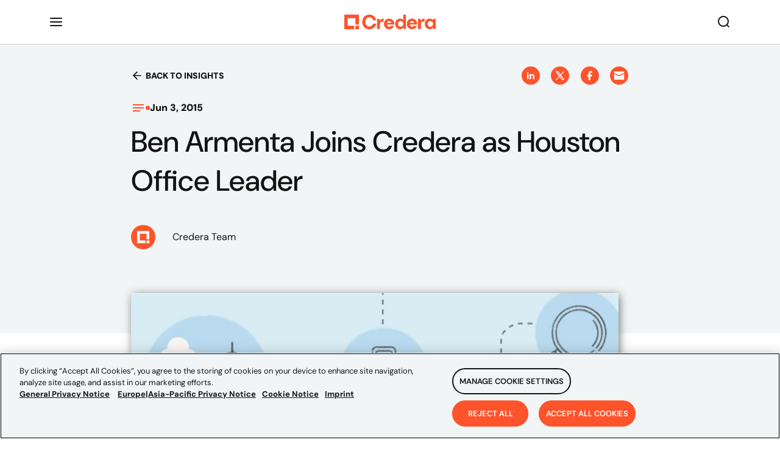

--- FILE ---
content_type: text/html
request_url: https://www.credera.com/en-us/insights/ben-armenta-joins-credera-as-houston-office-leader
body_size: 40859
content:
<!DOCTYPE html><html lang="en"><head><meta charSet="utf-8"/><meta http-equiv="x-ua-compatible" content="ie=edge"/><meta name="viewport" content="width=device-width, initial-scale=1, shrink-to-fit=no"/><script data-react-helmet="true" type="text/javascript" src="//js.hsforms.net/forms/shell.js" async=""></script><link data-react-helmet="true" rel="alternate" hreflang="en-us"/><title data-react-helmet="true">Ben Armenta Joins Credera as Houston Office Leader | Credera</title><meta data-react-helmet="true" property="twitter:image"/><meta data-react-helmet="true" name="twitter:description" content="Credera is pleased to announce the addition of Ben Armenta to Credera’s leadership team. He is a principal in Credera’s management consulting practice and will be leading the Houston office. Prior to joining Credera, Armenta worked with Accenture in Transformation and Change Strategy and gained extensive experience in operations, maintenance and functional workforces. During his […] "/><meta data-react-helmet="true" name="twitter:title" content="Ben Armenta Joins Credera as Houston Office Leader | Credera"/><meta data-react-helmet="true" name="twitter:creator" content="@credera"/><meta data-react-helmet="true" name="twitter:card" content="summary_large_image"/><meta data-react-helmet="true" property="og:image"/><meta data-react-helmet="true" property="og:url" content="https://credera.com/"/><meta data-react-helmet="true" property="og:type" content="website"/><meta data-react-helmet="true" property="og:site_name" content="Credera"/><meta data-react-helmet="true" property="og:description" content="Credera is pleased to announce the addition of Ben Armenta to Credera’s leadership team. He is a principal in Credera’s management consulting practice and will be leading the Houston office. Prior to joining Credera, Armenta worked with Accenture in Transformation and Change Strategy and gained extensive experience in operations, maintenance and functional workforces. During his […] "/><meta data-react-helmet="true" property="og:title" content="Ben Armenta Joins Credera as Houston Office Leader | Credera"/><meta data-react-helmet="true" name="description" content="Credera is pleased to announce the addition of Ben Armenta to Credera’s leadership team. He is a principal in Credera’s management consulting practice and will be leading the Houston office. Prior to joining Credera, Armenta worked with Accenture in Transformation and Change Strategy and gained extensive experience in operations, maintenance and functional workforces. During his […] "/><meta name="generator" content="Gatsby 5.9.0"/><style data-href="/styles.897dbe20b44ff0ff9d06.css" data-identity="gatsby-global-css">/*! tailwindcss v3.1.8 | MIT License | https://tailwindcss.com*/*,:after,:before{border:0 solid #e5e7eb;box-sizing:border-box}:after,:before{--tw-content:""}html{font-family:ui-sans-serif,system-ui,-apple-system,BlinkMacSystemFont,Segoe UI,Roboto,Helvetica Neue,Arial,Noto Sans,sans-serif,Apple Color Emoji,Segoe UI Emoji,Segoe UI Symbol,Noto Color Emoji;line-height:1.5;tab-size:4}body{line-height:inherit}hr{border-top-width:1px;color:inherit}abbr:where([title]){-webkit-text-decoration:underline dotted;text-decoration:underline dotted}h1,h2,h3,h4,h5,h6{font-size:inherit;font-weight:inherit}a{color:inherit;text-decoration:inherit}code,kbd,pre,samp{font-family:ui-monospace,SFMono-Regular,Menlo,Monaco,Consolas,Liberation Mono,Courier New,monospace}sub,sup{vertical-align:initial}table{border-color:inherit;text-indent:0}button,input,optgroup,select,textarea{color:inherit;font-family:inherit;font-size:100%;font-weight:inherit;line-height:inherit;padding:0}[type=button],[type=reset],[type=submit],button{-webkit-appearance:button;background-color:initial;background-image:none}:-moz-focusring{outline:auto}:-moz-ui-invalid{box-shadow:none}progress{vertical-align:initial}::-webkit-inner-spin-button,::-webkit-outer-spin-button{height:auto}::-webkit-search-decoration{-webkit-appearance:none}summary{display:list-item}blockquote,dd,dl,fieldset,figure,h1,h2,h3,h4,h5,h6,hr,p,pre{margin:0}fieldset,legend{padding:0}menu,ol,ul{list-style:none;margin:0;padding:0}textarea{resize:vertical}input::placeholder,textarea::placeholder{color:#9ca3af;opacity:1}[role=button],button{cursor:pointer}:disabled{cursor:default}audio,canvas,embed,iframe,img,object,svg,video{display:block;vertical-align:middle}img,video{height:auto;max-width:100%}*,:after,:before{--tw-border-spacing-x:0;--tw-border-spacing-y:0;--tw-translate-x:0;--tw-translate-y:0;--tw-rotate:0;--tw-skew-x:0;--tw-skew-y:0;--tw-scale-x:1;--tw-scale-y:1;--tw-pan-x: ;--tw-pan-y: ;--tw-pinch-zoom: ;--tw-scroll-snap-strictness:proximity;--tw-ordinal: ;--tw-slashed-zero: ;--tw-numeric-figure: ;--tw-numeric-spacing: ;--tw-numeric-fraction: ;--tw-ring-inset: ;--tw-ring-offset-width:0px;--tw-ring-offset-color:#fff;--tw-ring-color:rgba(59,130,246,.5);--tw-ring-offset-shadow:0 0 #0000;--tw-ring-shadow:0 0 #0000;--tw-shadow:0 0 #0000;--tw-shadow-colored:0 0 #0000;--tw-blur: ;--tw-brightness: ;--tw-contrast: ;--tw-grayscale: ;--tw-hue-rotate: ;--tw-invert: ;--tw-saturate: ;--tw-sepia: ;--tw-drop-shadow: ;--tw-backdrop-blur: ;--tw-backdrop-brightness: ;--tw-backdrop-contrast: ;--tw-backdrop-grayscale: ;--tw-backdrop-hue-rotate: ;--tw-backdrop-invert: ;--tw-backdrop-opacity: ;--tw-backdrop-saturate: ;--tw-backdrop-sepia: }::-webkit-backdrop{--tw-border-spacing-x:0;--tw-border-spacing-y:0;--tw-translate-x:0;--tw-translate-y:0;--tw-rotate:0;--tw-skew-x:0;--tw-skew-y:0;--tw-scale-x:1;--tw-scale-y:1;--tw-pan-x: ;--tw-pan-y: ;--tw-pinch-zoom: ;--tw-scroll-snap-strictness:proximity;--tw-ordinal: ;--tw-slashed-zero: ;--tw-numeric-figure: ;--tw-numeric-spacing: ;--tw-numeric-fraction: ;--tw-ring-inset: ;--tw-ring-offset-width:0px;--tw-ring-offset-color:#fff;--tw-ring-color:rgba(59,130,246,.5);--tw-ring-offset-shadow:0 0 #0000;--tw-ring-shadow:0 0 #0000;--tw-shadow:0 0 #0000;--tw-shadow-colored:0 0 #0000;--tw-blur: ;--tw-brightness: ;--tw-contrast: ;--tw-grayscale: ;--tw-hue-rotate: ;--tw-invert: ;--tw-saturate: ;--tw-sepia: ;--tw-drop-shadow: ;--tw-backdrop-blur: ;--tw-backdrop-brightness: ;--tw-backdrop-contrast: ;--tw-backdrop-grayscale: ;--tw-backdrop-hue-rotate: ;--tw-backdrop-invert: ;--tw-backdrop-opacity: ;--tw-backdrop-saturate: ;--tw-backdrop-sepia: }::backdrop{--tw-border-spacing-x:0;--tw-border-spacing-y:0;--tw-translate-x:0;--tw-translate-y:0;--tw-rotate:0;--tw-skew-x:0;--tw-skew-y:0;--tw-scale-x:1;--tw-scale-y:1;--tw-pan-x: ;--tw-pan-y: ;--tw-pinch-zoom: ;--tw-scroll-snap-strictness:proximity;--tw-ordinal: ;--tw-slashed-zero: ;--tw-numeric-figure: ;--tw-numeric-spacing: ;--tw-numeric-fraction: ;--tw-ring-inset: ;--tw-ring-offset-width:0px;--tw-ring-offset-color:#fff;--tw-ring-color:rgba(59,130,246,.5);--tw-ring-offset-shadow:0 0 #0000;--tw-ring-shadow:0 0 #0000;--tw-shadow:0 0 #0000;--tw-shadow-colored:0 0 #0000;--tw-blur: ;--tw-brightness: ;--tw-contrast: ;--tw-grayscale: ;--tw-hue-rotate: ;--tw-invert: ;--tw-saturate: ;--tw-sepia: ;--tw-drop-shadow: ;--tw-backdrop-blur: ;--tw-backdrop-brightness: ;--tw-backdrop-contrast: ;--tw-backdrop-grayscale: ;--tw-backdrop-hue-rotate: ;--tw-backdrop-invert: ;--tw-backdrop-opacity: ;--tw-backdrop-saturate: ;--tw-backdrop-sepia: }.container{width:100%}@media (min-width:640px){.container{max-width:640px}}@media (min-width:768px){.container{max-width:768px}}@media (min-width:1024px){.container{max-width:1024px}}@media (min-width:1280px){.container{max-width:1280px}}@media (min-width:1536px){.container{max-width:1536px}}.form-input,.form-multiselect,.form-select,.form-textarea{--tw-shadow:0 0 #0000;-webkit-appearance:none;appearance:none;background-color:#fff;border-color:#6b7280;border-radius:0;border-width:1px;font-size:1rem;line-height:1.5rem;padding:.5rem .75rem}.form-input:focus,.form-multiselect:focus,.form-select:focus,.form-textarea:focus{--tw-ring-inset:var(--tw-empty,/*!*/ /*!*/);--tw-ring-offset-width:0px;--tw-ring-offset-color:#fff;--tw-ring-color:#2563eb;--tw-ring-offset-shadow:var(--tw-ring-inset) 0 0 0 var(--tw-ring-offset-width) var(--tw-ring-offset-color);--tw-ring-shadow:var(--tw-ring-inset) 0 0 0 calc(1px + var(--tw-ring-offset-width)) var(--tw-ring-color);border-color:#2563eb;box-shadow:var(--tw-ring-offset-shadow),var(--tw-ring-shadow),var(--tw-shadow);outline:2px solid transparent;outline-offset:2px}.form-input::placeholder,.form-textarea::placeholder{color:#6b7280;opacity:1}.form-input::-webkit-datetime-edit-fields-wrapper{padding:0}.form-input::-webkit-date-and-time-value{min-height:1.5em}.form-input::-webkit-datetime-edit,.form-input::-webkit-datetime-edit-day-field,.form-input::-webkit-datetime-edit-hour-field,.form-input::-webkit-datetime-edit-meridiem-field,.form-input::-webkit-datetime-edit-millisecond-field,.form-input::-webkit-datetime-edit-minute-field,.form-input::-webkit-datetime-edit-month-field,.form-input::-webkit-datetime-edit-second-field,.form-input::-webkit-datetime-edit-year-field{padding-bottom:0;padding-top:0}.form-checkbox,.form-radio{color-adjust:exact;--tw-shadow:0 0 #0000;-webkit-appearance:none;appearance:none;background-color:#fff;background-origin:border-box;border-color:#6b7280;border-width:1px;color:#2563eb;display:inline-block;flex-shrink:0;height:1rem;padding:0;-webkit-print-color-adjust:exact;-webkit-user-select:none;user-select:none;vertical-align:middle;width:1rem}.form-checkbox{border-radius:0}.form-checkbox:focus,.form-radio:focus{--tw-ring-inset:var(--tw-empty,/*!*/ /*!*/);--tw-ring-offset-width:2px;--tw-ring-offset-color:#fff;--tw-ring-color:#2563eb;--tw-ring-offset-shadow:var(--tw-ring-inset) 0 0 0 var(--tw-ring-offset-width) var(--tw-ring-offset-color);--tw-ring-shadow:var(--tw-ring-inset) 0 0 0 calc(2px + var(--tw-ring-offset-width)) var(--tw-ring-color);box-shadow:var(--tw-ring-offset-shadow),var(--tw-ring-shadow),var(--tw-shadow);outline:2px solid transparent;outline-offset:2px}.form-checkbox:checked,.form-radio:checked{background-color:currentColor;background-position:50%;background-repeat:no-repeat;background-size:100% 100%;border-color:transparent}.form-checkbox:checked{background-image:url("data:image/svg+xml;charset=utf-8,%3Csvg xmlns='http://www.w3.org/2000/svg' fill='%23fff' viewBox='0 0 16 16'%3E%3Cpath d='M12.207 4.793a1 1 0 0 1 0 1.414l-5 5a1 1 0 0 1-1.414 0l-2-2a1 1 0 0 1 1.414-1.414L6.5 9.086l4.293-4.293a1 1 0 0 1 1.414 0z'/%3E%3C/svg%3E")}.form-checkbox:checked:focus,.form-checkbox:checked:hover,.form-checkbox:indeterminate,.form-radio:checked:focus,.form-radio:checked:hover{background-color:currentColor;border-color:transparent}.form-checkbox:indeterminate{background-image:url("data:image/svg+xml;charset=utf-8,%3Csvg xmlns='http://www.w3.org/2000/svg' fill='none' viewBox='0 0 16 16'%3E%3Cpath stroke='%23fff' stroke-linecap='round' stroke-linejoin='round' stroke-width='2' d='M4 8h8'/%3E%3C/svg%3E");background-position:50%;background-repeat:no-repeat;background-size:100% 100%}.form-checkbox:indeterminate:focus,.form-checkbox:indeterminate:hover{background-color:currentColor;border-color:transparent}.sr-only{clip:rect(0,0,0,0);border-width:0;height:1px;margin:-1px;overflow:hidden;padding:0;position:absolute;white-space:nowrap;width:1px}.invisible{visibility:hidden}.static{position:static}.absolute{position:absolute}.relative{position:relative}.sticky{position:-webkit-sticky;position:sticky}.bottom-3{bottom:.75rem}.-right-5{right:-1.25rem}.-top-5{top:-1.25rem}.left-0{left:0}.-top-0\.5{top:-.125rem}.-top-0{top:0}.left-2{left:.5rem}.top-2{top:.5rem}.-top-6{top:-1.5rem}.z-10{z-index:10}.z-0{z-index:0}.m-1\.5{margin:.375rem}.m-1{margin:.25rem}.my-4{margin-bottom:1rem;margin-top:1rem}.mx-2\.5{margin-left:.625rem;margin-right:.625rem}.mx-2{margin-left:.5rem;margin-right:.5rem}.mx-3\.5{margin-left:.875rem;margin-right:.875rem}.mx-3{margin-left:.75rem;margin-right:.75rem}.mb-4{margin-bottom:1rem}.mr-2{margin-right:.5rem}.-mt-3{margin-top:-.75rem}.mb-2{margin-bottom:.5rem}.mt-4{margin-top:1rem}.mt-1{margin-top:.25rem}.ml-2{margin-left:.5rem}.ml-3{margin-left:.75rem}.ml-7{margin-left:1.75rem}.mr-2\.5{margin-right:.625rem}.mb-6{margin-bottom:1.5rem}.mr-3\.5{margin-right:.875rem}.mr-0\.5{margin-right:.125rem}.mr-1{margin-right:.25rem}.ml-12{margin-left:3rem}.mr-3{margin-right:.75rem}.mr-0{margin-right:0}.mt-2{margin-top:.5rem}.ml-1{margin-left:.25rem}.mb-3{margin-bottom:.75rem}.ml-4{margin-left:1rem}.ml-auto{margin-left:auto}.flex{display:flex}.inline-flex{display:inline-flex}.hidden{display:none}.h-2{height:.5rem}.h-px{height:1px}.h-9{height:2.25rem}.h-4{height:1rem}.h-full{height:100%}.h-12{height:3rem}.h-11{height:2.75rem}.h-7{height:1.75rem}.h-3{height:.75rem}.h-6{height:1.5rem}.h-3\.5{height:.875rem}.h-5{height:1.25rem}.w-4{width:1rem}.w-2{width:.5rem}.w-full{width:100%}.w-3{width:.75rem}.w-8{width:2rem}.w-7{width:1.75rem}.w-5{width:1.25rem}.w-3\.5{width:.875rem}.w-2\.5{width:.625rem}.w-6{width:1.5rem}.max-w-full{max-width:100%}.flex-shrink-0,.shrink-0{flex-shrink:0}.flex-grow{flex-grow:1}.origin-\[50\%_50\%\]{transform-origin:50% 50%}.-rotate-90{--tw-rotate:-90deg}.-rotate-90,.rotate-90{transform:translate(var(--tw-translate-x),var(--tw-translate-y)) rotate(var(--tw-rotate)) skewX(var(--tw-skew-x)) skewY(var(--tw-skew-y)) scaleX(var(--tw-scale-x)) scaleY(var(--tw-scale-y))}.rotate-90{--tw-rotate:90deg}.rotate-180{--tw-rotate:180deg}.rotate-180,.transform{transform:translate(var(--tw-translate-x),var(--tw-translate-y)) rotate(var(--tw-rotate)) skewX(var(--tw-skew-x)) skewY(var(--tw-skew-y)) scaleX(var(--tw-scale-x)) scaleY(var(--tw-scale-y))}@keyframes rotate{to{transform:rotate(1turn)}}.animate-\[rotate_1\.4s_linear_infinite\]{animation:rotate 1.4s linear infinite}@keyframes dash{0%{stroke-dashoffset:204;transform:rotate(0deg)}50%{stroke-dashoffset:52;transform:rotate(45deg)}to{stroke-dashoffset:204;transform:rotate(1turn)}}.animate-\[dash_1\.4s_ease-in-out_infinite\]{animation:dash 1.4s ease-in-out infinite}.cursor-pointer{cursor:pointer}.cursor-not-allowed{cursor:not-allowed}.resize{resize:both}.list-inside{list-style-position:inside}.list-disc{list-style-type:disc}.appearance-none{-webkit-appearance:none;appearance:none}.flex-row{flex-direction:row}.flex-col{flex-direction:column}.flex-wrap{flex-wrap:wrap}.items-start{align-items:flex-start}.items-center{align-items:center}.items-stretch{align-items:stretch}.justify-end{justify-content:flex-end}.justify-center{justify-content:center}.justify-between{justify-content:space-between}.-space-x-px>:not([hidden])~:not([hidden]){--tw-space-x-reverse:0;margin-left:calc(-1px*(1 - var(--tw-space-x-reverse)));margin-right:calc(-1px*var(--tw-space-x-reverse))}.space-y-8>:not([hidden])~:not([hidden]){--tw-space-y-reverse:0;margin-bottom:calc(2rem*var(--tw-space-y-reverse));margin-top:calc(2rem*(1 - var(--tw-space-y-reverse)))}.space-x-3>:not([hidden])~:not([hidden]){--tw-space-x-reverse:0;margin-left:calc(.75rem*(1 - var(--tw-space-x-reverse)));margin-right:calc(.75rem*var(--tw-space-x-reverse))}.space-y-3>:not([hidden])~:not([hidden]){--tw-space-y-reverse:0;margin-bottom:calc(.75rem*var(--tw-space-y-reverse));margin-top:calc(.75rem*(1 - var(--tw-space-y-reverse)))}.overflow-hidden,.truncate{overflow:hidden}.truncate{text-overflow:ellipsis}.truncate,.whitespace-nowrap{white-space:nowrap}.whitespace-pre{white-space:pre}.whitespace-pre-wrap{white-space:pre-wrap}.rounded-lg{border-radius:.5rem}.rounded-3xl{border-radius:1.5rem}.rounded-md{border-radius:.375rem}.rounded-sm{border-radius:.125rem}.rounded{border-radius:.25rem}.rounded-l-md{border-bottom-left-radius:.375rem;border-top-left-radius:.375rem}.rounded-r-md{border-bottom-right-radius:.375rem;border-top-right-radius:.375rem}.border{border-width:1px}.border-t{border-top-width:1px}.border-none{border-style:none}.border-gray-200{--tw-border-opacity:1;border-color:rgb(229 231 235/var(--tw-border-opacity))}.border-gray-300{--tw-border-opacity:1;border-color:rgb(209 213 219/var(--tw-border-opacity))}.border-primary{border-color:var(--primary-color,#2563eb)}.border-red-700{--tw-border-opacity:1;border-color:rgb(185 28 28/var(--tw-border-opacity))}.bg-white{--tw-bg-opacity:1;background-color:rgb(255 255 255/var(--tw-bg-opacity))}.bg-primary-light{background-color:var(--primary-color-light,#dbeafe)}.bg-gray-200{--tw-bg-opacity:1;background-color:rgb(229 231 235/var(--tw-bg-opacity))}.bg-gray-100{--tw-bg-opacity:1;background-color:rgb(243 244 246/var(--tw-bg-opacity))}.bg-gray-50{--tw-bg-opacity:1;background-color:rgb(249 250 251/var(--tw-bg-opacity))}.bg-neutral-dark{background-color:var(--neutral-color-dark,#1f2937)}.bg-primary{background-color:var(--primary-color,#2563eb)}.p-4{padding:1rem}.p-2{padding:.5rem}.p-3{padding:.75rem}.px-3{padding-left:.75rem;padding-right:.75rem}.py-1\.5{padding-bottom:.375rem;padding-top:.375rem}.py-1{padding-bottom:.25rem;padding-top:.25rem}.px-2\.5{padding-left:.625rem;padding-right:.625rem}.px-2{padding-left:.5rem;padding-right:.5rem}.py-2{padding-bottom:.5rem;padding-top:.5rem}.px-4{padding-left:1rem;padding-right:1rem}.px-3\.5{padding-left:.875rem;padding-right:.875rem}.py-4{padding-bottom:1rem;padding-top:1rem}.px-5{padding-left:1.25rem;padding-right:1.25rem}.pb-2{padding-bottom:.5rem}.pb-4{padding-bottom:1rem}.pt-4{padding-top:1rem}.pt-3{padding-top:.75rem}.pb-1{padding-bottom:.25rem}.pl-5{padding-left:1.25rem}.pr-2{padding-right:.5rem}.pl-1{padding-left:.25rem}.pb-3{padding-bottom:.75rem}.pl-\[2\.5rem\]{padding-left:2.5rem}.pt-2{padding-top:.5rem}.pl-3{padding-left:.75rem}.pr-1{padding-right:.25rem}.pt-2\.5{padding-top:.625rem}.text-left{text-align:left}.text-center{text-align:center}.text-right{text-align:right}.text-lg{font-size:1.125rem;line-height:1.75rem}.text-sm{font-size:.875rem;line-height:1.25rem}.text-xl{font-size:1.25rem;line-height:1.75rem}.text-base{font-size:1rem;line-height:1.5rem}.font-bold{font-weight:700}.font-medium{font-weight:500}.font-semibold{font-weight:600}.font-normal{font-weight:400}.italic{font-style:italic}.leading-9{line-height:2.25rem}.text-neutral-dark{color:var(--neutral-color-dark,#1f2937)}.text-neutral{color:var(--neutral-color,#4b5563)}.text-primary{color:var(--primary-color,#2563eb)}.text-gray-600{--tw-text-opacity:1;color:rgb(75 85 99/var(--tw-text-opacity))}.text-gray-400{--tw-text-opacity:1;color:rgb(156 163 175/var(--tw-text-opacity))}.text-gray-500{--tw-text-opacity:1;color:rgb(107 114 128/var(--tw-text-opacity))}.text-slate-700{--tw-text-opacity:1;color:rgb(51 65 85/var(--tw-text-opacity))}.text-red-200{--tw-text-opacity:1;color:rgb(254 202 202/var(--tw-text-opacity))}.text-white{--tw-text-opacity:1;color:rgb(255 255 255/var(--tw-text-opacity))}.text-neutral-light{color:var(--neutral-color-light,#9ca3af)}.text-red-700{--tw-text-opacity:1;color:rgb(185 28 28/var(--tw-text-opacity))}.opacity-50{opacity:.5}.shadow-sm{--tw-shadow:0 1px 2px 0 rgba(0,0,0,.05);--tw-shadow-colored:0 1px 2px 0 var(--tw-shadow-color)}.shadow-md,.shadow-sm{box-shadow:var(--tw-ring-offset-shadow,0 0 #0000),var(--tw-ring-shadow,0 0 #0000),var(--tw-shadow)}.shadow-md{--tw-shadow:0 4px 6px -1px rgba(0,0,0,.1),0 2px 4px -2px rgba(0,0,0,.1);--tw-shadow-colored:0 4px 6px -1px var(--tw-shadow-color),0 2px 4px -2px var(--tw-shadow-color)}.shadow-lg{--tw-shadow:0 10px 15px -3px rgba(0,0,0,.1),0 4px 6px -4px rgba(0,0,0,.1);--tw-shadow-colored:0 10px 15px -3px var(--tw-shadow-color),0 4px 6px -4px var(--tw-shadow-color)}.shadow,.shadow-lg{box-shadow:var(--tw-ring-offset-shadow,0 0 #0000),var(--tw-ring-shadow,0 0 #0000),var(--tw-shadow)}.shadow{--tw-shadow:0 1px 3px 0 rgba(0,0,0,.1),0 1px 2px -1px rgba(0,0,0,.1);--tw-shadow-colored:0 1px 3px 0 var(--tw-shadow-color),0 1px 2px -1px var(--tw-shadow-color)}.outline-none{outline:2px solid transparent;outline-offset:2px}.blur{--tw-blur:blur(8px)}.blur,.filter{filter:var(--tw-blur) var(--tw-brightness) var(--tw-contrast) var(--tw-grayscale) var(--tw-hue-rotate) var(--tw-invert) var(--tw-saturate) var(--tw-sepia) var(--tw-drop-shadow)}.\[stroke-dasharray\:208\]{stroke-dasharray:208}.placeholder\:text-neutral::placeholder{color:var(--neutral-color,#4b5563)}.placeholder\:text-neutral-light::placeholder{color:var(--neutral-color-light,#9ca3af)}.hover\:bg-gray-100:hover{--tw-bg-opacity:1;background-color:rgb(243 244 246/var(--tw-bg-opacity))}.hover\:underline:hover{text-decoration-line:underline}.focus\:border-primary:focus{border-color:var(--primary-color,#2563eb)}.focus\:border-red-700:focus{--tw-border-opacity:1;border-color:rgb(185 28 28/var(--tw-border-opacity))}.focus\:underline:focus{text-decoration-line:underline}.focus\:ring-0:focus{--tw-ring-offset-shadow:var(--tw-ring-inset) 0 0 0 var(--tw-ring-offset-width) var(--tw-ring-offset-color);--tw-ring-shadow:var(--tw-ring-inset) 0 0 0 calc(var(--tw-ring-offset-width)) var(--tw-ring-color);box-shadow:var(--tw-ring-offset-shadow),var(--tw-ring-shadow),var(--tw-shadow,0 0 #0000)}.focus\:ring-primary:focus{--tw-ring-color:var(--primary-color,#2563eb)}.group:hover .group-hover\:visible,.peer:hover~.peer-hover\:visible{visibility:visible}@media (min-width:768px){.md\:mt-0{margin-top:0}}@media (min-width:1024px){.lg\:visible{visibility:visible}.lg\:ml-7{margin-left:1.75rem}.lg\:ml-0{margin-left:0}.lg\:flex-row{flex-direction:row}}html{-ms-text-size-adjust:100%;-webkit-text-size-adjust:100%;font-family:sans-serif}body{-webkit-font-smoothing:antialiased;-moz-osx-font-smoothing:grayscale;margin:0}article,aside,details,figcaption,figure,footer,header,main,menu,nav,section,summary{display:block}audio,canvas,progress,video{display:inline-block;object-fit:cover}audio:not([controls]){display:none;height:0}progress{vertical-align:baseline}[hidden],template{display:none}a{-webkit-text-decoration-skip:objects;background-color:transparent}a:active,a:hover{outline-width:0}abbr[title]{border-bottom:none;text-decoration:underline;-webkit-text-decoration:underline dotted;text-decoration:underline dotted}b,strong{font-weight:inherit;font-weight:bolder}dfn{font-style:italic}h1{font-size:2em;margin:.67em 0}mark{background-color:#ff0;color:#000}small{font-size:80%}sub,sup{font-size:75%;line-height:0;position:relative;vertical-align:baseline}sub{bottom:-.25em}sup{top:-.5em}img{border-style:none}svg:not(:root){overflow:hidden}code,kbd,pre,samp{font-family:monospace,monospace;font-size:1em}figure{margin:1em 40px}hr{box-sizing:content-box;height:0;overflow:visible}button,input,optgroup,select,textarea{font:inherit;margin:0}optgroup{font-weight:700}button,input{overflow:visible}button,select{text-transform:none}[type=reset],[type=submit],button,html [type=button]{-webkit-appearance:button}[type=button]::-moz-focus-inner,[type=reset]::-moz-focus-inner,[type=submit]::-moz-focus-inner,button::-moz-focus-inner{border-style:none;padding:0}[type=button]:-moz-focusring,[type=reset]:-moz-focusring,[type=submit]:-moz-focusring,button:-moz-focusring{outline:1px dotted ButtonText}fieldset{border:1px solid silver;margin:0 2px;padding:.35em .625em .75em}legend{box-sizing:border-box;color:inherit;display:table;max-width:100%;padding:0;white-space:normal}textarea{overflow:auto}[type=checkbox],[type=radio]{box-sizing:border-box;padding:0}[type=number]::-webkit-inner-spin-button,[type=number]::-webkit-outer-spin-button{height:auto}[type=search]{-webkit-appearance:textfield;outline-offset:-2px}[type=search]::-webkit-search-cancel-button,[type=search]::-webkit-search-decoration{-webkit-appearance:none}::-webkit-input-placeholder{color:inherit;opacity:.54}::-webkit-file-upload-button{-webkit-appearance:button;font:inherit}html{box-sizing:border-box;font:112.5%/1.45em DM Sans,sans-serif;overflow-y:scroll}*,:after,:before{box-sizing:inherit}body{word-wrap:break-word;-ms-font-feature-settings:"kern","liga","clig","calt";font-feature-settings:"kern","liga","clig","calt";color:rgba(0,0,0,.8);font-family:DM Sans,sans-serif;font-kerning:normal;font-weight:400}img{margin:0 0 1.45rem;max-width:100%;padding:0}h1{font-size:2.25rem}h1,h2{color:inherit;font-family:-apple-system,BlinkMacSystemFont,Segoe UI,Roboto,Oxygen,Ubuntu,Cantarell,Fira Sans,Droid Sans,Helvetica Neue,sans-serif;font-weight:700;line-height:1.1;margin:0 0 1.45rem;padding:0;text-rendering:optimizeLegibility}h2{font-size:1.62671rem}h3{font-size:1.38316rem}h3,h4{color:inherit;font-family:-apple-system,BlinkMacSystemFont,Segoe UI,Roboto,Oxygen,Ubuntu,Cantarell,Fira Sans,Droid Sans,Helvetica Neue,sans-serif;font-weight:700;line-height:1.1;margin:0 0 1.45rem;padding:0;text-rendering:optimizeLegibility}h4{font-size:1rem}h5{font-size:.85028rem}h5,h6{color:inherit;font-family:-apple-system,BlinkMacSystemFont,Segoe UI,Roboto,Oxygen,Ubuntu,Cantarell,Fira Sans,Droid Sans,Helvetica Neue,sans-serif;font-weight:700;line-height:1.1;margin:0 0 1.45rem;padding:0;text-rendering:optimizeLegibility}h6{font-size:.78405rem}hgroup{margin:0 0 1.45rem;padding:0}ol,ul{list-style-image:none;list-style-position:outside;margin:0 0 1.45rem 1.45rem;padding:0}dd,dl,figure,p{margin:0 0 1.45rem;padding:0}pre{word-wrap:normal;background:rgba(0,0,0,.04);border-radius:3px;font-size:.85rem;line-height:1.42;margin:0 0 1.45rem;overflow:auto;padding:1.45rem}table{border-collapse:collapse;font-size:1rem;line-height:1.45rem;width:100%}fieldset,table{margin:0 0 1.45rem;padding:0}blockquote{margin:0 1.45rem 1.45rem;padding:0}form,iframe,noscript{margin:0 0 1.45rem;padding:0}hr{background:rgba(0,0,0,.2);border:none;height:1px;margin:0 0 calc(1.45rem - 1px);padding:0}address{margin:0 0 1.45rem;padding:0}b,dt,strong,th{font-weight:700}li{margin-bottom:.725rem}ol li,ul li{padding-left:0}li>ol,li>ul{margin-bottom:.725rem;margin-left:1.45rem;margin-top:.725rem}blockquote :last-child,li :last-child,p :last-child{margin-bottom:0}li>p{margin-bottom:.725rem}code{overflow-x:auto;white-space:pre}code,kbd,samp{font-size:.85rem;line-height:1.45rem}abbr,abbr[title],acronym{border-bottom:1px dotted rgba(0,0,0,.5);cursor:help}abbr[title]{text-decoration:none}td,th,thead{text-align:left}td,th{font-feature-settings:"tnum";-moz-font-feature-settings:"tnum";-ms-font-feature-settings:"tnum";-webkit-font-feature-settings:"tnum";border-bottom:1px solid rgba(0,0,0,.12);padding:.725rem .96667rem calc(.725rem - 1px)}td:first-child,th:first-child{padding-left:0}td:last-child,th:last-child{padding-right:0}code,tt{background-color:rgba(0,0,0,.04);border-radius:3px;font-family:SFMono-Regular,Consolas,Roboto Mono,Droid Sans Mono,Liberation Mono,Menlo,Courier,monospace;padding:.2em 0}pre code{background:none;line-height:1.42}code:after,code:before,tt:after,tt:before{content:" ";letter-spacing:-.2em}pre code:after,pre code:before,pre tt:after,pre tt:before{content:""}@media only screen and (max-width:480px){html{font-size:100%}}#gatsby-plugin-page-progress{top:121px!important;z-index:1!important}@media screen and (max-width:1280px){#gatsby-plugin-page-progress{top:72px!important}}@media screen and (max-width:960px){#gatsby-plugin-page-progress{display:none!important}}#onetrust-consent-sdk #onetrust-banner-sdk,#onetrust-consent-sdk #onetrust-pc-sdk{background-color:#f2f5f6!important;border-radius:0!important}#onetrust-banner-sdk #onetrust-policy-title,#onetrust-consent-sdk #onetrust-banner-sdk .ot-link-btn,#onetrust-consent-sdk #onetrust-banner-sdk a[href],#onetrust-consent-sdk #onetrust-banner-sdk a[href] font,#onetrust-consent-sdk #onetrust-pc-sdk #ot-pc-title,#onetrust-consent-sdk #onetrust-pc-sdk .privacy-notice-link
.ot-always-active,#onetrust-consent-sdk #onetrust-pc-sdk h4,#onetrust-consent-sdk #onetrust-pc-sdk p,#onetrust-consent-sdk #onetrust-policy-text{color:#131313!important;font-family:DM Sans,sans-serif}#onetrust-banner-sdk #onetrust-policy-title{color:#131313!important;font-size:20px;font-weight:700}#onetrust-consent-sdk #onetrust-pc-sdk #ot-pc-content #ot-pc-desc .ot-link-btn,#onetrust-consent-sdk #onetrust-pc-sdk .category-host-list-handler,#onetrust-pc-sdk .ot-always-active,a.ot-cookie-policy-link,a.ot-imprint-link,a.privacy-notice-link{color:#131313!important;text-decoration:none!important}#onetrust-banner-sdk a:hover,#onetrust-consent-sdk #onetrust-pc-sdk #ot-pc-content #ot-pc-desc .ot-link-btn:hover,#onetrust-consent-sdk #onetrust-pc-sdk .category-host-list-handler:hover,#onetrust-consent-sdk #onetrust-pc-sdk .privacy-notice-link:hover,#onetrust-pc-sdk a:hover,#ot-sdk-cookie-policy a:hover,a.ot-cookie-policy-link:hover,a.ot-imprint-link:hover,a.privacy-notice-link:hover{color:#131313!important;text-decoration:underline!important}#onetrust-banner-sdk #onetrust-reject-all-handler,#onetrust-consent-sdk #onetrust-accept-btn-handler,#onetrust-consent-sdk #onetrust-pc-btn-handler,#onetrust-consent-sdk #onetrust-pc-btn-handler.cookie-setting-link,#onetrust-consent-sdk #onetrust-pc-sdk .ot-leg-btn-container .ot-active-leg-btn,#onetrust-consent-sdk #onetrust-pc-sdk button:not(#clear-filters-handler):not(.ot-close-icon):not(#filter-btn-handler):not(.ot-remove-objection-handler):not(.ot-obj-leg-btn-handler):not([aria-expanded]):not(.ot-link-btn){border-radius:30px!important;border-width:2px;font-family:DM Sans,sans-serif;font-size:14px;font-weight:900;letter-spacing:normal!important;line-height:normal;padding:16px 28px;text-transform:uppercase}#onetrust-banner-sdk #onetrust-reject-all-handler,#onetrust-consent-sdk #onetrust-accept-btn-handler,button#accept-recommended-btn-handler,button.ot-pc-refuse-all-handler{background-color:#ff532c!important;border-color:#ff532c!important}#onetrust-consent-sdk #onetrust-pc-btn-handler,#onetrust-consent-sdk #onetrust-pc-btn-handler.cookie-setting-link,button.save-preference-btn-handler.onetrust-close-btn-handler{background-color:transparent!important;border-color:#131313!important;border-width:2px!important;color:#131313!important}#onetrust-banner-sdk #onetrust-reject-all-handler:hover,#onetrust-banner-sdk :not(.ot-leg-btn-container)>button:not(.ot-link-btn):hover,#onetrust-consent-sdk #onetrust-accept-btn-handler:hover,#onetrust-consent-sdk #onetrust-pc-sdk .ot-leg-btn-container .ot-active-leg-btn,#onetrust-consent-sdk #onetrust-pc-sdk button:not(#clear-filters-handler):not(.ot-close-icon):not(#filter-btn-handler):not(.ot-remove-objection-handler):not(.ot-obj-leg-btn-handler):not([aria-expanded]):not(.ot-link-btn){opacity:1!important}#onetrust-consent-sdk #onetrust-pc-sdk .ot-active-menu{border-color:#131313!important}#onetrust-pc-sdk .ot-title-cntr{padding-left:24px!important;width:calc(100% - 204px)!important}#onetrust-banner-sdk.ot-buttons-fw:not(.ot-iab-2) #onetrust-button-group button{width:auto!important}#onetrust-banner-sdk #onetrust-policy-text a{margin-left:0!important;margin-right:10px!important}@media only screen and (min-width:197px) and (max-width:1280px){div#onetrust-button-group-parent{left:auto;position:relative;text-align:left;top:auto;transform:none;width:100%}}@media only screen and (min-width:896px) and (max-width:1280px){#onetrust-banner-sdk .ot-sdk-three.ot-sdk-columns{width:33%!important}}.carousel .control-arrow,.carousel.carousel-slider .control-arrow{background:none;border:0;cursor:pointer;filter:alpha(opacity=40);font-size:32px;opacity:.4;position:absolute;top:20px;transition:all .25s ease-in;z-index:2}.carousel .control-arrow:focus,.carousel .control-arrow:hover{filter:alpha(opacity=100);opacity:1}.carousel .control-arrow:before,.carousel.carousel-slider .control-arrow:before{border-bottom:8px solid transparent;border-top:8px solid transparent;content:"";display:inline-block;margin:0 5px}.carousel .control-disabled.control-arrow{cursor:inherit;display:none;filter:alpha(opacity=0);opacity:0}.carousel .control-prev.control-arrow{left:0}.carousel .control-prev.control-arrow:before{border-right:8px solid #fff}.carousel .control-next.control-arrow{right:0}.carousel .control-next.control-arrow:before{border-left:8px solid #fff}.carousel-root{outline:none}.carousel{position:relative;width:100%}.carousel *{box-sizing:border-box}.carousel img{display:inline-block;pointer-events:none;width:100%}.carousel .carousel{position:relative}.carousel .control-arrow{background:none;border:0;font-size:18px;margin-top:-13px;outline:0;top:50%}.carousel .thumbs-wrapper{margin:20px;overflow:hidden}.carousel .thumbs{list-style:none;position:relative;transform:translateZ(0);transition:all .15s ease-in;white-space:nowrap}.carousel .thumb{border:3px solid #fff;display:inline-block;margin-right:6px;overflow:hidden;padding:2px;transition:border .15s ease-in;white-space:nowrap}.carousel .thumb:focus{border:3px solid #ccc;outline:none}.carousel .thumb.selected,.carousel .thumb:hover{border:3px solid #333}.carousel .thumb img{vertical-align:top}.carousel.carousel-slider{margin:0;overflow:hidden;position:relative}.carousel.carousel-slider .control-arrow{bottom:0;color:#fff;font-size:26px;margin-top:0;padding:5px;top:0}.carousel.carousel-slider .control-arrow:hover{background:rgba(0,0,0,.2)}.carousel .slider-wrapper{margin:auto;overflow:hidden;transition:height .15s ease-in;width:100%}.carousel .slider-wrapper.axis-horizontal .slider{-ms-box-orient:horizontal;display:-moz-flex;display:flex}.carousel .slider-wrapper.axis-horizontal .slider .slide{flex-direction:column;flex-flow:column}.carousel .slider-wrapper.axis-vertical{-ms-box-orient:horizontal;display:-moz-flex;display:flex}.carousel .slider-wrapper.axis-vertical .slider{flex-direction:column}.carousel .slider{list-style:none;margin:0;padding:0;position:relative;width:100%}.carousel .slider.animated{transition:all .35s ease-in-out}.carousel .slide{margin:0;min-width:100%;position:relative;text-align:center}.carousel .slide img{border:0;vertical-align:top;width:100%}.carousel .slide iframe{border:0;display:inline-block;margin:0 40px 40px;width:calc(100% - 80px)}.carousel .slide .legend{background:#000;border-radius:10px;bottom:40px;color:#fff;font-size:12px;left:50%;margin-left:-45%;opacity:.25;padding:10px;position:absolute;text-align:center;transition:all .5s ease-in-out;transition:opacity .35s ease-in-out;width:90%}.carousel .control-dots{bottom:0;margin:10px 0;padding:0;position:absolute;text-align:center;width:100%;z-index:1}@media (min-width:960px){.carousel .control-dots{bottom:0}}.carousel .control-dots .dot{background:#fff;border-radius:50%;box-shadow:1px 1px 2px rgba(0,0,0,.9);cursor:pointer;display:inline-block;filter:alpha(opacity=30);height:8px;margin:0 8px;opacity:.3;transition:opacity .25s ease-in;width:8px}.carousel .control-dots .dot.selected,.carousel .control-dots .dot:hover{filter:alpha(opacity=100);opacity:1}.carousel .carousel-status{color:#fff;font-size:10px;padding:5px;position:absolute;right:0;text-shadow:1px 1px 1px rgba(0,0,0,.9);top:0}.carousel:hover .slide .legend{opacity:1}[data-rmiz-ghost]{pointer-events:none;position:absolute}[data-rmiz-btn-unzoom],[data-rmiz-btn-zoom]{-webkit-appearance:none;appearance:none;background-color:rgba(0,0,0,.7);border:none;border-radius:50%;box-shadow:0 0 1px hsla(0,0%,100%,.5);color:#fff;height:40px;margin:0;outline-offset:2px;padding:9px;touch-action:manipulation;width:40px}[data-rmiz-btn-zoom]:not(:focus):not(:active){clip:rect(0 0 0 0);-webkit-clip-path:inset(50%);clip-path:inset(50%);height:1px;overflow:hidden;pointer-events:none;position:absolute;white-space:nowrap;width:1px}[data-rmiz-btn-zoom]{cursor:zoom-in;inset:10px 10px auto auto;position:absolute}[data-rmiz-btn-unzoom]{cursor:zoom-out;inset:20px 20px auto auto;position:absolute;z-index:1}[data-rmiz-content=found] [data-zoom],[data-rmiz-content=found] [role=img],[data-rmiz-content=found] img,[data-rmiz-content=found] svg{cursor:zoom-in}[data-rmiz-modal]::-webkit-backdrop{display:none}[data-rmiz-modal]::backdrop{display:none}[data-rmiz-modal][open]{background:transparent;border:0;height:100vh;height:100dvh;margin:0;max-height:none;max-width:none;overflow:hidden;padding:0;position:fixed;width:100vw;width:100dvw}[data-rmiz-modal-overlay]{inset:0;position:absolute;transition:background-color .3s}[data-rmiz-modal-overlay=hidden]{background-color:hsla(0,0%,100%,0)}[data-rmiz-modal-overlay=visible]{background-color:#fff}[data-rmiz-modal-content]{height:100%;position:relative;width:100%}[data-rmiz-modal-img]{cursor:zoom-out;image-rendering:high-quality;position:absolute;transform-origin:top left;transition:transform .3s}@media (prefers-reduced-motion:reduce){[data-rmiz-modal-img],[data-rmiz-modal-overlay]{transition-duration:.01ms!important}}.rhap_container{background-color:#fff;box-shadow:0 0 3px 0 rgba(0,0,0,.2);box-sizing:border-box;display:flex;flex-direction:column;font-family:inherit;line-height:1;padding:10px 15px;width:100%}.rhap_container:focus:not(:focus-visible){outline:0}.rhap_container svg{vertical-align:initial}.rhap_header{margin-bottom:10px}.rhap_footer{margin-top:5px}.rhap_main{display:flex;flex:1 1 auto;flex-direction:column}.rhap_stacked .rhap_controls-section{margin-top:8px}.rhap_horizontal{flex-direction:row}.rhap_horizontal .rhap_controls-section{margin-left:8px}.rhap_horizontal-reverse{flex-direction:row-reverse}.rhap_horizontal-reverse .rhap_controls-section{margin-right:8px}.rhap_stacked-reverse{flex-direction:column-reverse}.rhap_stacked-reverse .rhap_controls-section{margin-bottom:8px}.rhap_progress-section{align-items:center;display:flex;flex:3 1 auto}.rhap_progress-container{align-items:center;align-self:center;cursor:pointer;display:flex;flex:1 0 auto;height:20px;margin:0 calc(10px + 1%);user-select:none;-webkit-user-select:none}.rhap_progress-container:focus:not(:focus-visible){outline:0}.rhap_time{color:#333;font-size:16px;user-select:none;-webkit-user-select:none}.rhap_progress-bar{background-color:#ddd;border-radius:2px;box-sizing:border-box;height:5px;position:relative;width:100%;z-index:0}.rhap_progress-filled{background-color:#868686;border-radius:2px;height:100%;position:absolute;z-index:2}.rhap_progress-bar-show-download{background-color:hsla(0,0%,87%,.5)}.rhap_download-progress{background-color:#ddd;border-radius:2px;height:100%;position:absolute;z-index:1}.rhap_progress-indicator{background:#868686;border-radius:50px;box-shadow:0 0 5px hsla(0,0%,53%,.5);box-sizing:border-box;height:20px;margin-left:-10px;position:absolute;top:-8px;width:20px;z-index:3}.rhap_controls-section{align-items:center;display:flex;flex:1 1 auto;justify-content:space-between}.rhap_additional-controls{align-items:center;display:flex;flex:1 0 auto}.rhap_repeat-button{color:#868686;font-size:26px;height:26px;margin-right:6px;width:26px}.rhap_main-controls{align-items:center;display:flex;flex:0 1 auto;justify-content:center}.rhap_main-controls-button{color:#868686;font-size:35px;height:35px;margin:0 3px;width:35px}.rhap_play-pause-button{font-size:40px;height:40px;width:40px}.rhap_volume-controls{align-items:center;display:flex;flex:1 0 auto;justify-content:flex-end}.rhap_volume-button{color:#868686;flex:0 0 26px;font-size:26px;height:26px;margin-right:6px;width:26px}.rhap_volume-container{align-items:center;display:flex;flex:0 1 100px;user-select:none;-webkit-user-select:none}.rhap_volume-bar-area{align-items:center;cursor:pointer;display:flex;height:14px;width:100%}.rhap_volume-bar-area:focus:not(:focus-visible){outline:0}.rhap_volume-bar{background:#ddd;border-radius:2px;box-sizing:border-box;height:4px;position:relative;width:100%}.rhap_volume-indicator{background:#868686;border-radius:50px;box-shadow:0 0 3px hsla(0,0%,53%,.5);box-sizing:border-box;cursor:pointer;height:12px;left:0;margin-left:-6px;opacity:.9;position:absolute;top:-4px;width:12px}.rhap_volume-indicator:hover{opacity:.9}.rhap_volume-filled{background-color:#868686;border-radius:2px;height:100%;position:absolute;z-index:2}.rhap_button-clear{background-color:transparent;border:none;cursor:pointer;overflow:hidden;padding:0}.rhap_button-clear:hover{opacity:.9;transition-duration:.2s}.rhap_button-clear:active{opacity:.95}.rhap_button-clear:focus:not(:focus-visible){outline:0}</style><style>.gatsby-image-wrapper{position:relative;overflow:hidden}.gatsby-image-wrapper picture.object-fit-polyfill{position:static!important}.gatsby-image-wrapper img{bottom:0;height:100%;left:0;margin:0;max-width:none;padding:0;position:absolute;right:0;top:0;width:100%;object-fit:cover}.gatsby-image-wrapper [data-main-image]{opacity:0;transform:translateZ(0);transition:opacity .25s linear;will-change:opacity}.gatsby-image-wrapper-constrained{display:inline-block;vertical-align:top}</style><noscript><style>.gatsby-image-wrapper noscript [data-main-image]{opacity:1!important}.gatsby-image-wrapper [data-placeholder-image]{opacity:0!important}</style></noscript><script type="module">const e="undefined"!=typeof HTMLImageElement&&"loading"in HTMLImageElement.prototype;e&&document.body.addEventListener("load",(function(e){const t=e.target;if(void 0===t.dataset.mainImage)return;if(void 0===t.dataset.gatsbyImageSsr)return;let a=null,n=t;for(;null===a&&n;)void 0!==n.parentNode.dataset.gatsbyImageWrapper&&(a=n.parentNode),n=n.parentNode;const o=a.querySelector("[data-placeholder-image]"),r=new Image;r.src=t.currentSrc,r.decode().catch((()=>{})).then((()=>{t.style.opacity=1,o&&(o.style.opacity=0,o.style.transition="opacity 500ms linear")}))}),!0);</script><style data-styled="" data-styled-version="5.3.10">.kQMBTK{font-family:DM Sans,sans-serif;font-weight:500;font-size:48px;line-height:64px;margin:0;color:#131313;}/*!sc*/
@media screen and (max-width:768px){.kQMBTK{font-size:26px;line-height:36px;font-weight:500;}}/*!sc*/
data-styled.g1[id="heading-sc-idhpcb-0"]{content:"kQMBTK,"}/*!sc*/
.euOXUi{font-family:DM Sans,sans-serif;font-weight:500;font-size:40px;line-height:56px;margin:0;color:#131313;}/*!sc*/
@media screen and (max-width:768px){.euOXUi{font-size:26px;line-height:36px;font-weight:500;}}/*!sc*/
data-styled.g2[id="heading-sc-idhpcb-1"]{content:"euOXUi,"}/*!sc*/
.egkbXU{text-transform:uppercase;font-weight:900;color:#131313;font-size:20px;line-height:32px;margin-bottom:8px;font-family:'DM Sans',sans-serif;}/*!sc*/
@media screen and (max-width:768px){.egkbXU{font-size:16px;line-height:26px;-webkit-letter-spacing:.16px;-moz-letter-spacing:.16px;-ms-letter-spacing:.16px;letter-spacing:.16px;}}/*!sc*/
data-styled.g7[id="label__StyledLabel-sc-5zv76j-0"]{content:"egkbXU,"}/*!sc*/
.kQlzYX{color:#131313;font-family:DM Sans,sans-serif;font-style:normal;font-weight:400;font-size:16px;line-height:26px;margin:0;}/*!sc*/
@media screen and (max-width:768px){.kQlzYX{font-size:16px;line-height:26px;}}/*!sc*/
.ehcVCl{color:#131313;font-family:DM Sans,sans-serif;font-style:normal;font-weight:400;font-size:18px;line-height:36px;margin:0;}/*!sc*/
@media screen and (max-width:768px){.ehcVCl{font-size:18px;line-height:34px;}}/*!sc*/
data-styled.g10[id="text__StyledText-sc-1dxuv57-0"]{content:"kQlzYX,ehcVCl,"}/*!sc*/
.cEKKwr{margin:auto;max-width:1440px;padding:36px 80px;position:default;}/*!sc*/
@media (max-width:960px){.cEKKwr{padding:36px 20px;}}/*!sc*/
.jqQeAZ{margin:auto;max-width:922px;padding:36px;position:default;}/*!sc*/
@media (max-width:960px){.jqQeAZ{padding:36px;}}/*!sc*/
data-styled.g13[id="container__Wrapper-sc-1nwetjt-0"]{content:"cEKKwr,jqQeAZ,"}/*!sc*/
.kSjexl{background-color:#131313;color:#FFFFFF;min-height:465px;}/*!sc*/
data-styled.g14[id="footer__FooterWrapper-sc-la73ad-0"]{content:"kSjexl,"}/*!sc*/
.bLrxEt{display:-webkit-box;display:-webkit-flex;display:-ms-flexbox;display:flex;-webkit-box-pack:justify;-webkit-justify-content:space-between;-ms-flex-pack:justify;justify-content:space-between;padding:60px 80px;gap:60px;}/*!sc*/
.bLrxEt a{color:#FFFFFF;-webkit-text-decoration:none;text-decoration:none;}/*!sc*/
.bLrxEt a:hover{-webkit-text-decoration:underline;text-decoration:underline;}/*!sc*/
@media screen and (max-width:768px){.bLrxEt{padding:40px 20px;-webkit-flex-direction:column;-ms-flex-direction:column;flex-direction:column;gap:40px;}}/*!sc*/
data-styled.g15[id="footer__FooterContainer-sc-la73ad-1"]{content:"bLrxEt,"}/*!sc*/
body{font-family:DM Sans,sans-serif;font-size:16px;line-height:26px;color:#131313;-webkit-font-smoothing:antialiased;}/*!sc*/
h1,h2,h3,h4,h5,h6{font-family:DM Sans,serif;font-weight:normal;font-style:normal;}/*!sc*/
h1{font-size:48px;line-height:64px;}/*!sc*/
h2{font-size:40px;line-height:56px;}/*!sc*/
h3{font-size:36px;line-height:48px;}/*!sc*/
h4{font-size:32px;line-height:44px;}/*!sc*/
h5{font-size:24px;line-height:36px;}/*!sc*/
h6{font-size:20px;line-height:28px;}/*!sc*/
q,blockquote{font-size:24px;line-height:40px;}/*!sc*/
.insight-body{padding-bottom:120px;}/*!sc*/
label{font-size:16px;line-height:32px;font-weight:900;color:#757575;}/*!sc*/
data-styled.g16[id="sc-global-czxwmy1"]{content:"sc-global-czxwmy1,"}/*!sc*/
.eamxyU{position:relative;background-color:#F2F5F6;}/*!sc*/
data-styled.g20[id="paper__PaperWrapper-sc-1p638pi-0"]{content:"eamxyU,"}/*!sc*/
.hWNmKP{padding-bottom:calc(.5 * 200px);}/*!sc*/
@media screen and (max-width:960px){.hWNmKP{padding-bottom:calc(.5 * 0px);}}/*!sc*/
data-styled.g22[id="paper__Content-sc-1p638pi-2"]{content:"hWNmKP,"}/*!sc*/
.lhmTsS{margin-bottom:-200px;height:100px;width:100%;background-image:url('[data-uri]');background-repeat:repeat-x;background-size:auto 100px;position:relative;top:2px;}/*!sc*/
@media screen and (max-width:960px){.lhmTsS{margin-bottom:-0px;}}/*!sc*/
@media (max-width:568px){.lhmTsS{height:38px;background-image:url('[data-uri]');background-size:auto 38px;top:3px;}}/*!sc*/
data-styled.g23[id="paper__PaperBottom-sc-1p638pi-3"]{content:"lhmTsS,"}/*!sc*/
.jJAUwc{cursor:pointer;display:inline-block;border:0;padding:16px 28px;color:#FFFFFF;font-size:14px;line-height:normal;-webkit-text-decoration:none;text-decoration:none;text-transform:uppercase;font-weight:900;outline:0;font-family:DM Sans,sans-serif;border-radius:30px;position:relative;overflow:hidden;background-color:transparent;z-index:1;-webkit-transition:all 0.3s ease;transition:all 0.3s ease;}/*!sc*/
.jJAUwc:before{content:'';position:absolute;top:0;left:0;width:100%;height:100%;background-color:#FF532C;z-index:-2;-webkit-transition:all 0.3s ease;transition:all 0.3s ease;}/*!sc*/
.jJAUwc:after{content:'';position:absolute;top:0;left:0;width:100%;height:100%;background-color:#131313;-webkit-transform:translateY(100%);-ms-transform:translateY(100%);transform:translateY(100%);z-index:-1;-webkit-transition:all 0.3s ease;transition:all 0.3s ease;}/*!sc*/
.jJAUwc:hover:after{-webkit-transform:translateY(0);-ms-transform:translateY(0);transform:translateY(0);}/*!sc*/
.jJAUwc:disabled{background-color:#CFCFCF;}/*!sc*/
.bgNmlB{cursor:pointer;display:inline-block;border:1px solid #CFCFCF;padding:16px 20px;background-color:transparent;color:#757575;font-size:14px;line-height:normal;-webkit-text-decoration:none;text-decoration:none;font-weight:900;font-family:DM Sans,sans-serif;outline:0;-webkit-transition:all 0.3s ease;transition:all 0.3s ease;border-radius:25px;}/*!sc*/
.bgNmlB:hover{background-color:#FF532C !important;border-color:#FF532C !important;color:#FFFFFF !important;}/*!sc*/
data-styled.g41[id="button__Button-sc-6y745l-0"]{content:"jJAUwc,bgNmlB,"}/*!sc*/
.gsCbHu{margin-left:4px;}/*!sc*/
data-styled.g45[id="internal-link__RightIcon-sc-w9yj4j-0"]{content:"gsCbHu,"}/*!sc*/
.bMiVtT{margin-right:4px;}/*!sc*/
data-styled.g46[id="internal-link__LeftIcon-sc-w9yj4j-1"]{content:"bMiVtT,"}/*!sc*/
.hjHVBI{display:-webkit-box;display:-webkit-flex;display:-ms-flexbox;display:flex;-webkit-align-items:center;-webkit-box-align:center;-ms-flex-align:center;align-items:center;color:#131313;font-family:DM Sans,sans-serif;font-size:14px;line-height:normal;font-weight:900;text-transform:uppercase;-webkit-text-decoration:none;text-decoration:none;-webkit-transition:all 0.3s ease;transition:all 0.3s ease;}/*!sc*/
.hjHVBI:hover{color:#131313;text-underline-offset:25%;}/*!sc*/
.hjHVBI svg{position:relative;-webkit-transition:all 0.3s ease;transition:all 0.3s ease;}/*!sc*/
.hjHVBI:hover .internal-link__LeftIcon-sc-w9yj4j-1{-webkit-transform:translateX(-2px);-ms-transform:translateX(-2px);transform:translateX(-2px);}/*!sc*/
.hjHVBI:hover .internal-link__RightIcon-sc-w9yj4j-0{-webkit-transform:translateX(2px);-ms-transform:translateX(2px);transform:translateX(2px);}/*!sc*/
.gbOJJa{display:-webkit-box;display:-webkit-flex;display:-ms-flexbox;display:flex;-webkit-align-items:center;-webkit-box-align:center;-ms-flex-align:center;align-items:center;color:#131313;font-family:DM Sans,sans-serif;font-size:14px;line-height:normal;font-weight:900;text-transform:uppercase;-webkit-text-decoration:none;text-decoration:none;-webkit-transition:all 0.3s ease;transition:all 0.3s ease;-webkit-text-decoration:underline;text-decoration:underline;-webkit-text-decoration-thickness:1.4px;text-decoration-thickness:1.4px;text-underline-offset:10%;-webkit-text-decoration-color:transparent;text-decoration-color:transparent;-webkit-transition:all 0.3s ease,text-underline-offset 0.3s ease,text-decoration-color 0.3s ease;transition:all 0.3s ease,text-underline-offset 0.3s ease,text-decoration-color 0.3s ease;}/*!sc*/
.gbOJJa:hover{color:#131313;text-underline-offset:25%;}/*!sc*/
.gbOJJa svg{position:relative;-webkit-transition:all 0.3s ease;transition:all 0.3s ease;}/*!sc*/
.gbOJJa:hover{text-underline-offset:25%;-webkit-text-decoration-color:#131313;text-decoration-color:#131313;}/*!sc*/
.gbOJJa:hover .internal-link__LeftIcon-sc-w9yj4j-1{-webkit-transform:translateX(-2px);-ms-transform:translateX(-2px);transform:translateX(-2px);}/*!sc*/
.gbOJJa:hover .internal-link__RightIcon-sc-w9yj4j-0{-webkit-transform:translateX(2px);-ms-transform:translateX(2px);transform:translateX(2px);}/*!sc*/
.bOQJrx{color:#131313;-webkit-text-decoration:none;text-decoration:none;font-weight:700;}/*!sc*/
.bOQJrx:hover{-webkit-text-decoration:underline;text-decoration:underline;color:#131313;}/*!sc*/
.bOQJrx u{-webkit-text-decoration:none;text-decoration:none;}/*!sc*/
.bOQJrx svg{position:relative;-webkit-transition:all 0.3s ease;transition:all 0.3s ease;}/*!sc*/
.bOQJrx:hover .internal-link__LeftIcon-sc-w9yj4j-1{-webkit-transform:translateX(-2px);-ms-transform:translateX(-2px);transform:translateX(-2px);}/*!sc*/
.bOQJrx:hover .internal-link__RightIcon-sc-w9yj4j-0{-webkit-transform:translateX(2px);-ms-transform:translateX(2px);transform:translateX(2px);}/*!sc*/
data-styled.g47[id="internal-link__StyledLink-sc-w9yj4j-2"]{content:"hjHVBI,gbOJJa,bOQJrx,"}/*!sc*/
.ekonLL{display:-webkit-box;display:-webkit-flex;display:-ms-flexbox;display:flex;-webkit-box-pack:justify;-webkit-justify-content:space-between;-ms-flex-pack:justify;justify-content:space-between;height:345px;-webkit-flex-direction:column;-ms-flex-direction:column;flex-direction:column;width:440px;padding:0px;}/*!sc*/
@media screen and (max-width:768px){.ekonLL{height:auto;width:auto;margin-right:0px;}}/*!sc*/
data-styled.g56[id="footer__LeftContent-sc-1neou8e-0"]{content:"ekonLL,"}/*!sc*/
.bZEltH{padding-top:20px;color:#FFFFFF;}/*!sc*/
data-styled.g57[id="footer__FooterText-sc-1neou8e-1"]{content:"bZEltH,"}/*!sc*/
.xlLel{display:-webkit-box;display:-webkit-flex;display:-ms-flexbox;display:flex;-webkit-align-items:center;-webkit-box-align:center;-ms-flex-align:center;align-items:center;margin-bottom:12px;gap:12px;}/*!sc*/
@media screen and (max-width:768px){.xlLel{gap:16px;}}/*!sc*/
data-styled.g58[id="footer__SocialLinkContainer-sc-1neou8e-2"]{content:"xlLel,"}/*!sc*/
.gjEGs{margin:0;width:20px;height:20px;}/*!sc*/
data-styled.g59[id="footer__SocialIcon-sc-1neou8e-3"]{content:"gjEGs,"}/*!sc*/
@media screen and (max-width:768px){.boWFeB{display:none;}}/*!sc*/
data-styled.g60[id="footer__DesktopSocial-sc-1neou8e-4"]{content:"boWFeB,"}/*!sc*/
.gLdAou{padding-top:40px;}/*!sc*/
@media screen and (min-width:768px){.gLdAou{display:none;}}/*!sc*/
data-styled.g61[id="footer__MobileSocial-sc-1neou8e-5"]{content:"gLdAou,"}/*!sc*/
.cNgPwd{display:-webkit-box;display:-webkit-flex;display:-ms-flexbox;display:flex;-webkit-box-pack:justify;-webkit-justify-content:space-between;-ms-flex-pack:justify;justify-content:space-between;max-width:680px;-webkit-flex-wrap:wrap;-ms-flex-wrap:wrap;flex-wrap:wrap;-webkit-flex:1;-ms-flex:1;flex:1;gap:40px;}/*!sc*/
@media screen and (max-width:768px){.cNgPwd{-webkit-flex-direction:column;-ms-flex-direction:column;flex-direction:column;}}/*!sc*/
data-styled.g62[id="footer__RightContent-sc-1neou8e-6"]{content:"cNgPwd,"}/*!sc*/
.fkleAF{display:-webkit-box;display:-webkit-flex;display:-ms-flexbox;display:flex;-webkit-flex-direction:column;-ms-flex-direction:column;flex-direction:column;gap:12px;}/*!sc*/
@media screen and (max-width:960px){.fkleAF{width:auto;}}/*!sc*/
data-styled.g63[id="footer__InternalColumn-sc-1neou8e-7"]{content:"fkleAF,"}/*!sc*/
.bddNnX{color:#FFFFFF;margin-bottom:0px;font-size:16px;}/*!sc*/
data-styled.g64[id="footer__FooterColumnLabel-sc-1neou8e-8"]{content:"bddNnX,"}/*!sc*/
.jWZqdl{font-weight:400;text-transform:capitalize;font-family:DM Sans,sans-serif;-webkit-text-decoration:underline;text-decoration:underline;text-underline-offset:10%;-webkit-text-decoration-color:transparent;text-decoration-color:transparent;-webkit-transition:all 0.3s ease;transition:all 0.3s ease;}/*!sc*/
.jWZqdl:hover{color:#FFFFFF;text-underline-offset:30%;-webkit-text-decoration-color:#FFFFFF;text-decoration-color:#FFFFFF;}/*!sc*/
@media screen and (max-width:568px){.jWZqdl{line-height:24px;}}/*!sc*/
data-styled.g65[id="footer__FooterInternalLink-sc-1neou8e-9"]{content:"jWZqdl,"}/*!sc*/
.XHwIT{position:fixed;width:100%;z-index:-100;top:141px;left:0px;height:100%;background:#131313;visibility:hidden;opacity:0;-webkit-transition:all 0.3s ease;transition:all 0.3s ease;}/*!sc*/
data-styled.g67[id="header__MenuOpenOverlay-sc-1p2bm3k-0"]{content:"XHwIT,"}/*!sc*/
.dNnnzH{background-color:#FFFFFF;position:-webkit-sticky;position:sticky;top:0;z-index:998;border-bottom:1px solid #CFCFCF;}/*!sc*/
data-styled.g68[id="header__HeaderWrapper-sc-1p2bm3k-1"]{content:"dNnnzH,"}/*!sc*/
@media screen and (width > 1280px){.enXcHN{background-color:#FFFFFF;position:relative;z-index:1;}}/*!sc*/
data-styled.g69[id="header__NavbarWrapper-sc-1p2bm3k-2"]{content:"enXcHN,"}/*!sc*/
@media screen and (min-width:1280px){.ixlMwx{background-color:#FFFFFF;position:relative;z-index:1;padding:4px 0;border-bottom:1px solid #CFCFCF;}.ixlMwx button,.ixlMwx a{font-size:12px;}}/*!sc*/
data-styled.g70[id="header__TopNavbarWrapper-sc-1p2bm3k-3"]{content:"ixlMwx,"}/*!sc*/
.cwKsPf{display:-webkit-box;display:-webkit-flex;display:-ms-flexbox;display:flex;-webkit-box-pack:end;-webkit-justify-content:flex-end;-ms-flex-pack:end;justify-content:flex-end;-webkit-align-items:center;-webkit-box-align:center;-ms-flex-align:center;align-items:center;height:32px;padding-top:0;padding-bottom:0;}/*!sc*/
data-styled.g71[id="header__TopNavbarContainer-sc-1p2bm3k-4"]{content:"cwKsPf,"}/*!sc*/
.kiCvBi{display:-webkit-box;display:-webkit-flex;display:-ms-flexbox;display:flex;-webkit-box-pack:justify;-webkit-justify-content:space-between;-ms-flex-pack:justify;justify-content:space-between;-webkit-align-items:center;-webkit-box-align:center;-ms-flex-align:center;align-items:center;height:98px;padding-top:0px;padding-bottom:0px;}/*!sc*/
@media screen and (max-width:1280px){.kiCvBi{height:72px;}}/*!sc*/
data-styled.g72[id="header__NavbarContainer-sc-1p2bm3k-5"]{content:"kiCvBi,"}/*!sc*/
.eCbWdB{display:-webkit-box;display:-webkit-flex;display:-ms-flexbox;display:flex;-webkit-align-items:center;-webkit-box-align:center;-ms-flex-align:center;align-items:center;-webkit-box-pack:justify;-webkit-justify-content:space-between;-ms-flex-pack:justify;justify-content:space-between;height:100%;gap:20px;}/*!sc*/
data-styled.g74[id="header__NavbarMenu-sc-1p2bm3k-7"]{content:"eCbWdB,"}/*!sc*/
.hxqYtB{height:100%;}/*!sc*/
data-styled.g75[id="header__NavbarSection-sc-1p2bm3k-8"]{content:"hxqYtB,"}/*!sc*/
.lmANCA{display:-webkit-box;display:-webkit-flex;display:-ms-flexbox;display:flex;width:100%;height:100%;-webkit-box-pack:center;-webkit-justify-content:center;-ms-flex-pack:center;justify-content:center;}/*!sc*/
@media screen and (max-width:1280px){.lmANCA{display:none;}}/*!sc*/
.lmANCA:hover button{color:#FF532C;}/*!sc*/
.lmANCA:hover .submenu{opacity:1;visibility:visible;-webkit-transition:all 0.3s ease;transition:all 0.3s ease;}/*!sc*/
.lmANCA:hover ~ .close-menu{opacity:0.3;visibility:visible;-webkit-transition:all 0.3s ease;transition:all 0.3s ease;}/*!sc*/
.lmANCA .submenu,.lmANCA ~ .close-menu{opacity:0;visibility:hidden;-webkit-transition:all 0.3s ease;transition:all 0.3s ease;}/*!sc*/
data-styled.g76[id="header__MenuWrapper-sc-1p2bm3k-9"]{content:"lmANCA,"}/*!sc*/
.dxeRaW{display:-webkit-box;display:-webkit-flex;display:-ms-flexbox;display:flex;-webkit-align-items:center;-webkit-box-align:center;-ms-flex-align:center;align-items:center;gap:4px;padding:8px 8px 8px 12px;background-color:transparent;color:#131313;}/*!sc*/
.dxeRaW:before,.dxeRaW:after{display:none;}/*!sc*/
.dxeRaW:hover{background-color:transparent;}/*!sc*/
data-styled.g77[id="header__MenuButton-sc-1p2bm3k-10"]{content:"dxeRaW,"}/*!sc*/
.dQvqes{color:#131313;font-size:14px;padding:8px 12px;}/*!sc*/
.dQvqes:hover{color:#FF532C;}/*!sc*/
data-styled.g78[id="header__MenuLink-sc-1p2bm3k-11"]{content:"dQvqes,"}/*!sc*/
.kvINXB{position:absolute;width:100%;left:0px;top:98px;display:-webkit-box;display:-webkit-flex;display:-ms-flexbox;display:flex;-webkit-flex-direction:column;-ms-flex-direction:column;flex-direction:column;visibility:hidden;opacity:0;}/*!sc*/
@media screen and (max-width:1280px){.kvINXB{opacity:0;visibility:hidden;top:0px;height:100dvh;overflow-y:scroll;}}/*!sc*/
data-styled.g79[id="header__SubmenuWrapper-sc-1p2bm3k-12"]{content:"kvINXB,"}/*!sc*/
.dXhWye{display:-webkit-box;display:-webkit-flex;display:-ms-flexbox;display:flex;-webkit-align-items:center;-webkit-box-align:center;-ms-flex-align:center;align-items:center;height:24px;gap:2px;text-align:center;padding:4px 12px;-webkit-box-pack:center;-webkit-justify-content:center;-ms-flex-pack:center;justify-content:center;color:#131313;background-color:#F2F5F6;border-color:#CFCFCF;fill:#131313;}/*!sc*/
.dXhWye svg{-webkit-transition:all 0.3s ease;transition:all 0.3s ease;fill:#FF532C;}/*!sc*/
.dXhWye:hover svg{fill:#FFFFFF;}/*!sc*/
data-styled.g112[id="header__LocalePillButton-sc-1p2bm3k-45"]{content:"dXhWye,"}/*!sc*/
.fAcjue{background-color:transparent;padding:0;display:-webkit-box;display:-webkit-flex;display:-ms-flexbox;display:flex;-webkit-align-items:center;-webkit-box-align:center;-ms-flex-align:center;align-items:center;gap:4px;z-index:auto;}/*!sc*/
.fAcjue:before,.fAcjue:after{display:none;}/*!sc*/
.fAcjue span{color:#131313;padding-right:16px;pointer-events:none;-webkit-transition:all 0.3s ease;transition:all 0.3s ease;}/*!sc*/
.fAcjue svg path{stroke:#131313;-webkit-transition:all 0.3s ease;transition:all 0.3s ease;}/*!sc*/
.fAcjue .header__SearchIcon-sc-1p2bm3k-57{color:#131313;}/*!sc*/
.fAcjue:hover{background-color:transparent;}/*!sc*/
.fAcjue:hover svg path{stroke:#FF532C;}/*!sc*/
.fAcjue:hover span{color:#FF532C;}/*!sc*/
data-styled.g125[id="header__NavSearchButtonContent-sc-1p2bm3k-58"]{content:"fAcjue,"}/*!sc*/
.eHUOwG{opacity:0;-webkit-transition-delay:0.3s;transition-delay:0.3s;-webkit-transition:all 0.3s ease;transition:all 0.3s ease;}/*!sc*/
data-styled.g136[id="root__AppWrapper-sc-1282za0-0"]{content:"eHUOwG,"}/*!sc*/
.dHxclK{position:relative;margin-top:20px;display:-webkit-box;display:-webkit-flex;display:-ms-flexbox;display:flex;-webkit-box-pack:center;-webkit-justify-content:center;-ms-flex-pack:center;justify-content:center;}/*!sc*/
data-styled.g138[id="load-spinner__LoaderWrapper-sc-xn7opv-0"]{content:"dHxclK,"}/*!sc*/
.NryDl{border:4px solid rgba(0,0,0,0.1);border-left-color:#222;border-radius:50%;width:50px;height:50px;-webkit-animation:spin 2s linear infinite;animation:spin 2s linear infinite;}/*!sc*/
@-webkit-keyframes spin{to{-webkit-transform:rotate(360deg);-ms-transform:rotate(360deg);transform:rotate(360deg);}}/*!sc*/
@keyframes spin{to{-webkit-transform:rotate(360deg);-ms-transform:rotate(360deg);transform:rotate(360deg);}}/*!sc*/
data-styled.g139[id="load-spinner__Spinner-sc-xn7opv-1"]{content:"NryDl,"}/*!sc*/
.kbfPVG{display:-webkit-box;display:-webkit-flex;display:-ms-flexbox;display:flex;-webkit-box-pack:center;-webkit-justify-content:center;-ms-flex-pack:center;justify-content:center;width:100%;}/*!sc*/
.kbfPVG .form-element{opacity:0;-webkit-transition:opacity 0.5s ease-in-out;transition:opacity 0.5s ease-in-out;}/*!sc*/
.kbfPVG .form-element.fade-in{opacity:1;}/*!sc*/
.kbfPVG .mktoForm{display:-webkit-box;display:-webkit-flex;display:-ms-flexbox;display:flex;-webkit-flex-direction:column;-ms-flex-direction:column;flex-direction:column;-webkit-align-items:center;-webkit-box-align:center;-ms-flex-align:center;align-items:center;gap:28px;-webkit-align-self:stretch;-ms-flex-item-align:stretch;align-self:stretch;width:100% !important;}/*!sc*/
@media screen and (max-width:960px){.kbfPVG .mktoForm{gap:16px;}}/*!sc*/
.kbfPVG .mktoFormRow,.kbfPVG .mktoButtonRow{display:-webkit-box;display:-webkit-flex;display:-ms-flexbox;display:flex;-webkit-box-pack:center;-webkit-justify-content:center;-ms-flex-pack:center;justify-content:center;gap:28px;width:100%;}/*!sc*/
@media screen and (max-width:960px){.kbfPVG .mktoFormRow,.kbfPVG .mktoButtonRow{-webkit-flex-direction:column;-ms-flex-direction:column;flex-direction:column;-webkit-align-items:center;-webkit-box-align:center;-ms-flex-align:center;align-items:center;gap:16px;}}/*!sc*/
.kbfPVG .mktoFieldWrap{display:-webkit-box;display:-webkit-flex;display:-ms-flexbox;display:flex;-webkit-flex-direction:column;-ms-flex-direction:column;flex-direction:column;width:100%;}/*!sc*/
.kbfPVG .mktoFormCol{margin-bottom:0px !important;width:100%;}/*!sc*/
.kbfPVG .mktoLabel{color:#131313;font-family:DM Sans,sans-serif;font-size:14px;font-style:normal;font-weight:700;display:-webkit-box;display:-webkit-flex;display:-ms-flexbox;display:flex;-webkit-align-items:center;-webkit-box-align:center;-ms-flex-align:center;align-items:center;width:100% !important;}/*!sc*/
.kbfPVG .mktoField{padding-left:15px;padding-right:15px;}/*!sc*/
.kbfPVG .mktoTextField,.kbfPVG .mktoEmailField,.kbfPVG .mktoTelField{border:1px solid #CFCFCF;width:100% !important;height:52px;font-family:DM Sans,sans-serif;font-size:16px;}/*!sc*/
.kbfPVG .mktoTextField:focus,.kbfPVG .mktoEmailField:focus,.kbfPVG .mktoTelField:focus{border-color:#757575;outline:none;}/*!sc*/
.kbfPVG .mktoLogicalField{width:100% !important;}/*!sc*/
.kbfPVG .mktoLogicalField label{margin-left:10px;font-family:DM Sans,sans-serif;font-size:14px;font-weight:700;color:#3a3a3a;line-height:24px;}/*!sc*/
.kbfPVG div:has(input[name='uTMCampaign']),.kbfPVG div:has(input[name='uTMContent']),.kbfPVG div:has(input[name='uTMMedium']),.kbfPVG div:has(input[name='uTMSource']),.kbfPVG .mktoAsterix,.kbfPVG .mktoPlaceholder.mktoPlaceholderState{display:none;}/*!sc*/
.kbfPVG .mktoRequiredField .mktoAsterix{display:block;}/*!sc*/
.kbfPVG .mktoHtmlText{width:100% !important;}/*!sc*/
.kbfPVG .mktoErrorMsg{color:#FF532C;}/*!sc*/
.kbfPVG span{margin-left:0 !important;}/*!sc*/
.kbfPVG textarea{height:140px !important;width:100% !important;border:1px solid #CFCFCF;font-family:DM Sans,sans-serif;font-size:16px;padding-top:10px;padding-bottom:10px;}/*!sc*/
.kbfPVG button{cursor:pointer;display:inline-block;border:0;padding:16px 28px;color:#FFFFFF;font-size:14px;line-height:normal;-webkit-text-decoration:none;text-decoration:none;text-transform:uppercase;font-weight:900;outline:0;font-family:DM Sans,sans-serif;border-radius:30px;position:relative;overflow:hidden;background-color:transparent;z-index:1;-webkit-transition:all 0.3s ease;transition:all 0.3s ease;}/*!sc*/
.kbfPVG button:before{content:'';position:absolute;top:0;left:0;width:100%;height:100%;background-color:#FF532C;z-index:-2;-webkit-transition:all 0.3s ease;transition:all 0.3s ease;}/*!sc*/
.kbfPVG button:after{content:'';position:absolute;top:0;left:0;width:100%;height:100%;background-color:#131313;-webkit-transform:translateY(100%);-ms-transform:translateY(100%);transform:translateY(100%);z-index:-1;-webkit-transition:all 0.3s ease;transition:all 0.3s ease;}/*!sc*/
.kbfPVG button:hover:after{-webkit-transform:translateY(0);-ms-transform:translateY(0);transform:translateY(0);}/*!sc*/
.kbfPVG button:disabled{background-color:#CFCFCF;}/*!sc*/
.kbfPVG.insights-or-contact .mktoButtonWrap{margin-top:-64px !important;}/*!sc*/
.kbfPVG.not-insights-or-contact .mktoButtonWrap{margin-top:-12px !important;}/*!sc*/
.kbfPVG .mktoLogicalField{margin-top:-32px !important;}/*!sc*/
.kbfPVG select{background-color:#FFFFFF;border:1px solid #CFCFCF;width:100% !important;height:52px;font-family:DM Sans,sans-serif;padding-left:15px;padding-right:15px;font-size:16px;}/*!sc*/
.kbfPVG a{color:#131313 !important;-webkit-text-decoration:underline;text-decoration:underline;cursor:pointer;}/*!sc*/
data-styled.g140[id="marketo-form__MarketoFormWrapper-sc-10wz2c-0"]{content:"kbfPVG,"}/*!sc*/
.bKhBcu{padding:0;max-width:none;position:relative;overflow:hidden;}/*!sc*/
@media screen and (width > 1024px){.bKhBcu{display:-webkit-box;display:-webkit-flex;display:-ms-flexbox;display:flex;-webkit-box-pack:center;-webkit-justify-content:center;-ms-flex-pack:center;justify-content:center;padding:0;-webkit-transition:all 0.3s ease;transition:all 0.3s ease;background:linear-gradient(to right,#173E2F 50%,#F2F5F6 50%);}}/*!sc*/
.bKhBcu .blob-container{position:absolute;top:0;left:0;width:50%;overflow:hidden;height:100%;z-index:1;}/*!sc*/
@media screen and (max-width:1024px){.bKhBcu .blob-container{display:none;}}/*!sc*/
.bKhBcu .blob{position:absolute;width:1000px;height:1000px;border-radius:50%;-webkit-filter:blur(100px);filter:blur(100px);}/*!sc*/
.bKhBcu .blob.maroon-blob{background-color:#632F3C;opacity:0.8;top:-30%;left:-40%;-webkit-animation:maroonBlobMove 20s ease-in-out infinite;animation:maroonBlobMove 20s ease-in-out infinite;}/*!sc*/
.bKhBcu .blob.pink-blob{background-color:#FF7FF0;opacity:0.5;bottom:-70%;right:-50%;-webkit-animation:pinkBlobMove 15s ease-in-out infinite;animation:pinkBlobMove 15s ease-in-out infinite;}/*!sc*/
@-webkit-keyframes maroonBlobMove{0%{-webkit-transform:translate(0%,0%);-ms-transform:translate(0%,0%);transform:translate(0%,0%);}15%{-webkit-transform:translate(25%,-15%);-ms-transform:translate(25%,-15%);transform:translate(25%,-15%);}30%{-webkit-transform:translate(-20%,35%);-ms-transform:translate(-20%,35%);transform:translate(-20%,35%);}45%{-webkit-transform:translate(40%,10%);-ms-transform:translate(40%,10%);transform:translate(40%,10%);}60%{-webkit-transform:translate(-10%,-25%);-ms-transform:translate(-10%,-25%);transform:translate(-10%,-25%);}75%{-webkit-transform:translate(30%,20%);-ms-transform:translate(30%,20%);transform:translate(30%,20%);}90%{-webkit-transform:translate(-35%,-10%);-ms-transform:translate(-35%,-10%);transform:translate(-35%,-10%);}100%{-webkit-transform:translate(0%,0%);-ms-transform:translate(0%,0%);transform:translate(0%,0%);}}/*!sc*/
@keyframes maroonBlobMove{0%{-webkit-transform:translate(0%,0%);-ms-transform:translate(0%,0%);transform:translate(0%,0%);}15%{-webkit-transform:translate(25%,-15%);-ms-transform:translate(25%,-15%);transform:translate(25%,-15%);}30%{-webkit-transform:translate(-20%,35%);-ms-transform:translate(-20%,35%);transform:translate(-20%,35%);}45%{-webkit-transform:translate(40%,10%);-ms-transform:translate(40%,10%);transform:translate(40%,10%);}60%{-webkit-transform:translate(-10%,-25%);-ms-transform:translate(-10%,-25%);transform:translate(-10%,-25%);}75%{-webkit-transform:translate(30%,20%);-ms-transform:translate(30%,20%);transform:translate(30%,20%);}90%{-webkit-transform:translate(-35%,-10%);-ms-transform:translate(-35%,-10%);transform:translate(-35%,-10%);}100%{-webkit-transform:translate(0%,0%);-ms-transform:translate(0%,0%);transform:translate(0%,0%);}}/*!sc*/
@-webkit-keyframes pinkBlobMove{0%{-webkit-transform:translate(0%,0%);-ms-transform:translate(0%,0%);transform:translate(0%,0%);}20%{-webkit-transform:translate(-45%,30%);-ms-transform:translate(-45%,30%);transform:translate(-45%,30%);}35%{-webkit-transform:translate(25%,-40%);-ms-transform:translate(25%,-40%);transform:translate(25%,-40%);}50%{-webkit-transform:translate(-30%,-20%);-ms-transform:translate(-30%,-20%);transform:translate(-30%,-20%);}65%{-webkit-transform:translate(35%,15%);-ms-transform:translate(35%,15%);transform:translate(35%,15%);}80%{-webkit-transform:translate(-20%,35%);-ms-transform:translate(-20%,35%);transform:translate(-20%,35%);}100%{-webkit-transform:translate(0%,0%);-ms-transform:translate(0%,0%);transform:translate(0%,0%);}}/*!sc*/
@keyframes pinkBlobMove{0%{-webkit-transform:translate(0%,0%);-ms-transform:translate(0%,0%);transform:translate(0%,0%);}20%{-webkit-transform:translate(-45%,30%);-ms-transform:translate(-45%,30%);transform:translate(-45%,30%);}35%{-webkit-transform:translate(25%,-40%);-ms-transform:translate(25%,-40%);transform:translate(25%,-40%);}50%{-webkit-transform:translate(-30%,-20%);-ms-transform:translate(-30%,-20%);transform:translate(-30%,-20%);}65%{-webkit-transform:translate(35%,15%);-ms-transform:translate(35%,15%);transform:translate(35%,15%);}80%{-webkit-transform:translate(-20%,35%);-ms-transform:translate(-20%,35%);transform:translate(-20%,35%);}100%{-webkit-transform:translate(0%,0%);-ms-transform:translate(0%,0%);transform:translate(0%,0%);}}/*!sc*/
data-styled.g160[id="contact-form__ContactComponentWrapper-sc-e6t9p9-4"]{content:"bKhBcu,"}/*!sc*/
.bITzsy{display:-webkit-box;display:-webkit-flex;display:-ms-flexbox;display:flex;-webkit-flex:1;-ms-flex:1;flex:1;gap:24px;padding:50px 80px 50px 80px;-webkit-box-pack:justify;-webkit-justify-content:space-between;-ms-flex-pack:justify;justify-content:space-between;position:relative;z-index:2;}/*!sc*/
@media screen and (max-width:1280px){.bITzsy{padding:40px 20px 60px 20px;}}/*!sc*/
@media screen and (max-width:1024px){.bITzsy{-webkit-flex-direction:column;-ms-flex-direction:column;flex-direction:column;gap:40px;-webkit-align-content:center;-ms-flex-line-pack:center;align-content:center;-webkit-align-items:center;-webkit-box-align:center;-ms-flex-align:center;align-items:center;}}/*!sc*/
data-styled.g161[id="contact-form__ContactComponentContainer-sc-e6t9p9-5"]{content:"bITzsy,"}/*!sc*/
.bqJoPJ{display:-webkit-box;display:-webkit-flex;display:-ms-flexbox;display:flex;-webkit-flex-direction:column;-ms-flex-direction:column;flex-direction:column;-webkit-box-pack:justify;-webkit-justify-content:space-between;-ms-flex-pack:justify;justify-content:space-between;max-width:341px;padding:7px 0 36px 0;}/*!sc*/
@media screen and (max-width:1024px){.bqJoPJ{max-width:none;padding:0;}}/*!sc*/
data-styled.g162[id="contact-form__ContactComponentContent-sc-e6t9p9-6"]{content:"bqJoPJ,"}/*!sc*/
.ikKjsj{display:-webkit-box;display:-webkit-flex;display:-ms-flexbox;display:flex;-webkit-flex-direction:column;-ms-flex-direction:column;flex-direction:column;-webkit-align-items:flex-start;-webkit-box-align:flex-start;-ms-flex-align:flex-start;align-items:flex-start;text-align:left;}/*!sc*/
.ikKjsj h2{color:#FFFFFF;}/*!sc*/
@media screen and (max-width:1024px){.ikKjsj h2{color:#131313;}}/*!sc*/
.ikKjsj p{color:#FFFFFF;}/*!sc*/
@media screen and (max-width:1024px){.ikKjsj p{color:#131313;}}/*!sc*/
@media screen and (max-width:1024px){.ikKjsj{-webkit-align-items:center;-webkit-box-align:center;-ms-flex-align:center;align-items:center;text-align:center;max-width:620px;}}/*!sc*/
data-styled.g163[id="contact-form__ContactComponentTitleSection-sc-e6t9p9-7"]{content:"ikKjsj,"}/*!sc*/
.gksGJN{display:-webkit-box;display:-webkit-flex;display:-ms-flexbox;display:flex;-webkit-flex-direction:column;-ms-flex-direction:column;flex-direction:column;gap:8px;}/*!sc*/
.gksGJN p,.gksGJN a{color:#FFFFFF;}/*!sc*/
@media screen and (max-width:1024px){.gksGJN p,.gksGJN a{color:#131313;}}/*!sc*/
.gksGJN a{-webkit-text-decoration:underline;text-decoration:underline;-webkit-text-decoration-thickness:1.4px;text-decoration-thickness:1.4px;text-underline-offset:10%;-webkit-text-decoration-color:transparent;text-decoration-color:transparent;-webkit-transition:all 0.3s ease,text-underline-offset 0.3s ease,text-decoration-color 0.3s ease;transition:all 0.3s ease,text-underline-offset 0.3s ease,text-decoration-color 0.3s ease;}/*!sc*/
.gksGJN a:hover{color:#FFFFFF;text-underline-offset:25%;-webkit-text-decoration-color:#FFFFFF;text-decoration-color:#FFFFFF;}/*!sc*/
@media screen and (max-width:1024px){.gksGJN a:hover{color:#131313;-webkit-text-decoration-color:#131313;text-decoration-color:#131313;}}/*!sc*/
@media screen and (max-width:1024px){.gksGJN{display:none;}}/*!sc*/
data-styled.g164[id="contact-form__ContactComponentCareerCTA-sc-e6t9p9-8"]{content:"gksGJN,"}/*!sc*/
.jALYEm{padding:60px 80px 40px 80px;background-color:#FFFFFF;box-shadow:0 0 80px 0 rgba(58,58,58,0.06);display:-webkit-box;display:-webkit-flex;display:-ms-flexbox;display:flex;-webkit-flex-direction:column;-ms-flex-direction:column;flex-direction:column;-webkit-flex-wrap:wrap;-ms-flex-wrap:wrap;flex-wrap:wrap;-webkit-box-pack:center;-webkit-justify-content:center;-ms-flex-pack:center;justify-content:center;width:821px;}/*!sc*/
@media screen and (max-width:1024px){.jALYEm{padding:0;background-color:transparent;box-shadow:none;}}/*!sc*/
@media screen and (max-width:960px){.jALYEm{width:100%;}.jALYEm form{margin-bottom:0;}}/*!sc*/
data-styled.g165[id="contact-form__ContactComponentFormSection-sc-e6t9p9-9"]{content:"jALYEm,"}/*!sc*/
.hIKpXE{margin-top:12px;color:#FFFFFF;}/*!sc*/
@media screen and (max-width:1024px){.hIKpXE{color:#131313;}}/*!sc*/
data-styled.g168[id="contact-form__ContactSubheading-sc-e6t9p9-12"]{content:"hIKpXE,"}/*!sc*/
.kysDBS{position:fixed;display:none;width:100%;height:100%;top:0;left:0;right:0;bottom:0;background-color:rgba(0,0,0,0.5);z-index:10000;cursor:-webkit-zoom-out;cursor:-moz-zoom-out;cursor:zoom-out;}/*!sc*/
data-styled.g177[id="highlight-overlay__OverlayWrapper-sc-zc4p4k-0"]{content:"kysDBS,"}/*!sc*/
.ihIWa{position:fixed;width:100%;height:100%;top:0;left:0;right:0;bottom:0;overflow:scroll;}/*!sc*/
.ihIWa *{position:relative;margin:5% auto;top:0;left:0;right:0;bottom:0;max-width:90%;-webkit-animation:zoom-in 0.25s;animation:zoom-in 0.25s;}/*!sc*/
@-webkit-keyframes zoom-in{0%{-webkit-transform:scale(0,0);-ms-transform:scale(0,0);transform:scale(0,0);}100%{-webkit-transform:scale(1,1);-ms-transform:scale(1,1);transform:scale(1,1);}}/*!sc*/
@keyframes zoom-in{0%{-webkit-transform:scale(0,0);-ms-transform:scale(0,0);transform:scale(0,0);}100%{-webkit-transform:scale(1,1);-ms-transform:scale(1,1);transform:scale(1,1);}}/*!sc*/
data-styled.g178[id="highlight-overlay__OverlayContainer-sc-zc4p4k-1"]{content:"ihIWa,"}/*!sc*/
.bzykIH{position:absolute;top:15px;right:15px;width:30px;height:30px;background-color:#f9f9f9;border-radius:50px;z-index:10001;cursor:pointer;}/*!sc*/
.bzykIH:hover{background-color:#e7e7e7;}/*!sc*/
data-styled.g179[id="highlight-overlay__ExitButton-sc-zc4p4k-2"]{content:"bzykIH,"}/*!sc*/
.czVBAe{width:70%;}/*!sc*/
@media only screen and (max-width:960px){.czVBAe{width:auto;}}/*!sc*/
data-styled.g180[id="highlight-overlay__ZoomableImage-sc-zc4p4k-3"]{content:"czVBAe,"}/*!sc*/
.chgowN{margin-bottom:24px;}/*!sc*/
data-styled.g209[id="rich-paragraph__StyledText-sc-12jbmhp-0"]{content:"chgowN,"}/*!sc*/
.ixIYLp{margin-top:24px;display:-webkit-box;display:-webkit-flex;display:-ms-flexbox;display:flex;}/*!sc*/
@media only screen and (max-width:568px){.ixIYLp{margin-top:12px;}}/*!sc*/
data-styled.g272[id="authors__AuthorsWrapper-sc-1i01mcw-0"]{content:"ixIYLp,"}/*!sc*/
.gMoaw{position:relative;-webkit-align-self:center;-ms-flex-item-align:center;align-self:center;height:40px;width:auto;margin-right:20px;}/*!sc*/
data-styled.g273[id="authors__AvatarsWrapper-sc-1i01mcw-1"]{content:"gMoaw,"}/*!sc*/
.jYJOEw{display:inline-block;margin-bottom:8px;}/*!sc*/
data-styled.g274[id="authors__ImageWrapper-sc-1i01mcw-2"]{content:"jYJOEw,"}/*!sc*/
.kytnid{width:40px;height:40px;margin-right:8px;margin-bottom:0;border-radius:100%;-webkit-transition:all 0.3s ease;transition:all 0.3s ease;}/*!sc*/
.kytnid img{margin-bottom:0;}/*!sc*/
data-styled.g275[id="authors__AvatarGatsbyImg-sc-1i01mcw-3"]{content:"kytnid,"}/*!sc*/
.iUwXUT{-webkit-align-self:center;-ms-flex-item-align:center;align-self:center;}/*!sc*/
data-styled.g277[id="authors__AuthorNameText-sc-1i01mcw-5"]{content:"iUwXUT,"}/*!sc*/
.eIohPV{display:-webkit-inline-box;display:-webkit-inline-flex;display:-ms-inline-flexbox;display:inline-flex;height:28px;-webkit-align-items:center;-webkit-box-align:center;-ms-flex-align:center;align-items:center;gap:12px;-webkit-flex-shrink:0;-ms-flex-negative:0;flex-shrink:0;}/*!sc*/
data-styled.g279[id="heading-category-and-date__SubTitleWrapper-sc-z4timu-0"]{content:"eIohPV,"}/*!sc*/
.itxtUQ{color:#131313;font-family:DM Sans,sans-serif;font-size:16px;font-style:normal;font-weight:900;line-height:32px;}/*!sc*/
.itxtUQ.category-name{text-transform:uppercase;}/*!sc*/
data-styled.g280[id="heading-category-and-date__CategoryText-sc-z4timu-1"]{content:"itxtUQ,"}/*!sc*/
.bkcfjQ{color:inherit;border:none;padding:0;background-color:#FF532C;border-radius:50%;height:30px;width:30px;display:-webkit-box;display:-webkit-flex;display:-ms-flexbox;display:flex;-webkit-align-items:center;-webkit-box-align:center;-ms-flex-align:center;align-items:center;-webkit-box-pack:center;-webkit-justify-content:center;-ms-flex-pack:center;justify-content:center;cursor:pointer;-webkit-transition:all 0.3s ease;transition:all 0.3s ease;}/*!sc*/
.bkcfjQ:hover{opacity:80%;}/*!sc*/
data-styled.g581[id="social-icons__SocialButton-sc-163r0lv-0"]{content:"bkcfjQ,"}/*!sc*/
.gwYTgc{margin:0;width:18px;height:18px;}/*!sc*/
data-styled.g582[id="social-icons__SocialIcon-sc-163r0lv-1"]{content:"gwYTgc,"}/*!sc*/
.fELcua{display:-webkit-box;display:-webkit-flex;display:-ms-flexbox;display:flex;width:175px;-webkit-box-pack:justify;-webkit-justify-content:space-between;-ms-flex-pack:justify;justify-content:space-between;margin-right:4%;}/*!sc*/
data-styled.g583[id="social-icons__SocialIconsContainer-sc-163r0lv-2"]{content:"fELcua,"}/*!sc*/
.fUverL{padding:24px 0 4px 0;}/*!sc*/
data-styled.g584[id="insight-detail__HeadingCategoryAndDateContainer-sc-1dx2chz-0"]{content:"fUverL,"}/*!sc*/
.kdQFvc{margin-top:40px;}/*!sc*/
data-styled.g585[id="insight-detail__AuthorsGroup-sc-1dx2chz-1"]{content:"kdQFvc,"}/*!sc*/
.kpWYHy{margin-bottom:40px;box-shadow:2px 2px 14px -1px rgba(58,58,58,0.75);}/*!sc*/
data-styled.g586[id="insight-detail__ImgMain-sc-1dx2chz-2"]{content:"kpWYHy,"}/*!sc*/
.jRXiXs{display:-webkit-box;display:-webkit-flex;display:-ms-flexbox;display:flex;-webkit-flex-direction:row;-ms-flex-direction:row;flex-direction:row;-webkit-flex-wrap:wrap;-ms-flex-wrap:wrap;flex-wrap:wrap;list-style-type:none;padding:0;margin:48px 0 0 0;}/*!sc*/
data-styled.g587[id="insight-detail__TagList-sc-1dx2chz-3"]{content:"jRXiXs,"}/*!sc*/
.cDofvx{margin-right:8px;}/*!sc*/
.cDofvx a{cursor:pointer;display:inline-block;border:2px solid #FF532C;padding:16px 28px;background-color:transparent;color:#131313;font-size:14px;line-height:normal;-webkit-text-decoration:none;text-decoration:none;text-transform:uppercase;font-weight:900;outline:0;font-family:'DM Sans',sans-serif;border-radius:30px;overflow:hidden;position:relative;z-index:1;-webkit-transition:all 0.3s ease;transition:all 0.3s ease;}/*!sc*/
.cDofvx a:before{content:'';position:absolute;top:0;left:0;width:100%;height:100%;background-color:#FFFFFF;z-index:-2;-webkit-transition:all 0.3s ease;transition:all 0.3s ease;}/*!sc*/
.cDofvx a:after{content:'';position:absolute;top:0;left:0;width:100%;height:100%;background-color:#131313;-webkit-transform:translateY(100%);-ms-transform:translateY(100%);transform:translateY(100%);z-index:-1;-webkit-transition:all 0.3s ease;transition:all 0.3s ease;}/*!sc*/
.cDofvx a:hover{color:#FFFFFF;}/*!sc*/
.cDofvx a:hover:after{-webkit-transform:translateY(0);-ms-transform:translateY(0);transform:translateY(0);}/*!sc*/
.cDofvx a:disabled{color:#CFCFCF;background-color:#CFCFCF;}/*!sc*/
@media only screen and (max-width:960px){.cDofvx{font-size:14px line-height:24px;}}/*!sc*/
data-styled.g588[id="insight-detail__TagListItem-sc-1dx2chz-4"]{content:"cDofvx,"}/*!sc*/
.kGGgEr{display:-webkit-box;display:-webkit-flex;display:-ms-flexbox;display:flex;-webkit-box-pack:justify;-webkit-justify-content:space-between;-ms-flex-pack:justify;justify-content:space-between;}/*!sc*/
data-styled.g589[id="insight-detail__TopIcons-sc-1dx2chz-5"]{content:"kGGgEr,"}/*!sc*/
</style><link rel="icon" href="/favicon-32x32.png?v=de3da142e43181e05eda58b63fa2eb2f" type="image/png"/><link rel="manifest" href="/manifest.webmanifest" crossorigin="anonymous"/><link rel="apple-touch-icon" sizes="48x48" href="/icons/icon-48x48.png?v=de3da142e43181e05eda58b63fa2eb2f"/><link rel="apple-touch-icon" sizes="72x72" href="/icons/icon-72x72.png?v=de3da142e43181e05eda58b63fa2eb2f"/><link rel="apple-touch-icon" sizes="96x96" href="/icons/icon-96x96.png?v=de3da142e43181e05eda58b63fa2eb2f"/><link rel="apple-touch-icon" sizes="144x144" href="/icons/icon-144x144.png?v=de3da142e43181e05eda58b63fa2eb2f"/><link rel="apple-touch-icon" sizes="192x192" href="/icons/icon-192x192.png?v=de3da142e43181e05eda58b63fa2eb2f"/><link rel="apple-touch-icon" sizes="256x256" href="/icons/icon-256x256.png?v=de3da142e43181e05eda58b63fa2eb2f"/><link rel="apple-touch-icon" sizes="384x384" href="/icons/icon-384x384.png?v=de3da142e43181e05eda58b63fa2eb2f"/><link rel="apple-touch-icon" sizes="512x512" href="/icons/icon-512x512.png?v=de3da142e43181e05eda58b63fa2eb2f"/><script>(function(w,d,s,l,i){w[l]=w[l]||[];w[l].push({'gtm.start': new Date().getTime(),event:'gtm.js'});var f=d.getElementsByTagName(s)[0], j=d.createElement(s),dl=l!='dataLayer'?'&l='+l:'';j.async=true;j.src= 'https://www.googletagmanager.com/gtm.js?id='+i+dl+'';f.parentNode.insertBefore(j,f); })(window,document,'script','dataLayer', 'GTM-TX33GGWN');</script><link rel="sitemap" type="application/xml" href="/sitemap-index.xml"/><script type="text/javascript">
            (function(c,l,a,r,i,t,y){
              c[a]=c[a]||function(){(c[a].q=c[a].q||[]).push(arguments)};
              t=l.createElement(r);t.async=1;t.src="https://www.clarity.ms/tag/"+i+"?ref=gatsby";
              y=l.getElementsByTagName(r)[0];y.parentNode.insertBefore(t,y);
          })(window, document, "clarity", "script", "umgtzzwd86");
        </script></head><body><noscript><iframe src="https://www.googletagmanager.com/ns.html?id=GTM-TX33GGWN" height="0" width="0" style="display: none; visibility: hidden" aria-hidden="true"></iframe></noscript><div id="___gatsby"><div style="outline:none" tabindex="-1" id="gatsby-focus-wrapper"><div class="root__AppWrapper-sc-1282za0-0 eHUOwG"><header class="header__HeaderWrapper-sc-1p2bm3k-1 dNnnzH header"><div class="header__TopNavbarWrapper-sc-1p2bm3k-3 ixlMwx"><div class="container__Wrapper-sc-1nwetjt-0 cEKKwr header__TopNavbarContainer-sc-1p2bm3k-4 cwKsPf"><a linkstyle="primary-link" class="internal-link__StyledLink-sc-w9yj4j-2 hjHVBI header__MenuLink-sc-1p2bm3k-11 dQvqes" href="/contact">Contact</a><button class="button__Button-sc-6y745l-0 header__NavSearchButtonContent-sc-1p2bm3k-58 jJAUwc fAcjue"><svg width="14" height="14" viewBox="0 0 14 14" fill="none" xmlns="http://www.w3.org/2000/svg"><g><path d="M6.41667 11.0833C8.99399 11.0833 11.0833 8.99399 11.0833 6.41667C11.0833 3.83934 8.99399 1.75 6.41667 1.75C3.83934 1.75 1.75 3.83934 1.75 6.41667C1.75 8.99399 3.83934 11.0833 6.41667 11.0833Z" stroke="#6B6B6B" stroke-width="2" stroke-linecap="round" stroke-linejoin="round"></path><path d="M12.2504 12.2499L9.71289 9.7124" stroke="#6B6B6B" stroke-width="2" stroke-linecap="round" stroke-linejoin="round"></path></g></svg><span>SEARCH</span></button><button class="button__Button-sc-6y745l-0 header__LocalePillButton-sc-1p2bm3k-45 bgNmlB dXhWye"><svg xmlns="http://www.w3.org/2000/svg" width="16" height="16" viewBox="0 0 20 20" fill="#757575"><path d="M9.99996 18.1688C8.87949 18.1688 7.82318 17.9555 6.83102 17.5289C5.83887 17.1023 4.97074 16.5169 4.22663 15.7728C3.48252 15.0287 2.89715 14.1606 2.47052 13.1684C2.04389 12.1763 1.83057 11.1199 1.83057 9.99947C1.83057 8.86843 2.04389 7.80948 2.47052 6.82262C2.89715 5.83574 3.48252 4.97025 4.22663 4.22614C4.97074 3.48203 5.83887 2.89666 6.83102 2.47004C7.82318 2.0434 8.87949 1.83008 9.99996 1.83008C11.131 1.83008 12.19 2.0434 13.1768 2.47004C14.1637 2.89666 15.0292 3.48203 15.7733 4.22614C16.5174 4.97025 17.1028 5.83574 17.5294 6.82262C17.956 7.80948 18.1694 8.86843 18.1694 9.99947C18.1694 11.1199 17.956 12.1763 17.5294 13.1684C17.1028 14.1606 16.5174 15.0287 15.7733 15.7728C15.0292 16.5169 14.1637 17.1023 13.1768 17.5289C12.19 17.9556 11.131 18.1688 9.99996 18.1688ZM9.99 16.3822C10.2128 16.1527 10.4423 15.7159 10.6784 15.0717C10.9145 14.4275 11.0951 13.7268 11.2201 12.9696H8.77488C8.89988 13.7268 9.07794 14.4275 9.30907 15.0717C9.54019 15.7159 9.76717 16.1527 9.99 16.3822ZM8.11907 16.1738C7.91798 15.7638 7.74784 15.288 7.60865 14.7463C7.46947 14.2046 7.35127 13.6124 7.25405 12.9696H4.30475C4.69757 13.7546 5.22482 14.4267 5.8865 14.9859C6.5482 15.5451 7.29239 15.9411 8.11907 16.1738ZM11.8659 16.1738C12.6926 15.9411 13.4384 15.5451 14.1034 14.9859C14.7685 14.4267 15.2974 13.7546 15.6902 12.9696H12.7409C12.6437 13.6124 12.5238 14.2046 12.3813 14.7463C12.2388 15.288 12.067 15.7638 11.8659 16.1738ZM13.0181 11.4845H16.3374C16.4068 11.2206 16.4554 10.9688 16.4832 10.7291C16.511 10.4894 16.5249 10.2462 16.5249 9.99947C16.5249 9.74947 16.511 9.50197 16.4832 9.25695C16.4554 9.01193 16.4068 8.76441 16.3374 8.51441H13.0181C13.0459 8.77498 13.0632 9.03208 13.0702 9.2857C13.0771 9.53933 13.0806 9.79114 13.0806 10.0411C13.0806 10.2878 13.0771 10.5319 13.0702 10.7732C13.0632 11.0146 13.0459 11.2517 13.0181 11.4845ZM8.58738 11.4845H11.4076C11.4353 11.2068 11.451 10.948 11.4547 10.7083C11.4583 10.4685 11.4601 10.2323 11.4601 9.99947C11.4601 9.76336 11.4583 9.5228 11.4547 9.27779C11.451 9.03276 11.4353 8.7783 11.4076 8.51441H8.58738C8.5596 8.7783 8.54224 9.03276 8.5353 9.27779C8.52835 9.5228 8.52488 9.76336 8.52488 9.99947C8.52488 10.2323 8.52835 10.472 8.5353 10.7187C8.54224 10.9654 8.5596 11.2206 8.58738 11.4845ZM3.65757 11.4845H6.97188C6.9441 11.224 6.92674 10.966 6.9198 10.7107C6.91285 10.4555 6.90938 10.2045 6.90938 9.95781C6.90938 9.70781 6.91285 9.46294 6.9198 9.2232C6.92674 8.98347 6.9441 8.7472 6.97188 8.51441H3.65757C3.5848 8.7783 3.5337 9.02929 3.50425 9.26737C3.47482 9.50544 3.46011 9.74947 3.46011 9.99947C3.46011 10.2462 3.47482 10.4894 3.50425 10.7291C3.5337 10.9688 3.5848 11.2206 3.65757 11.4845ZM12.7409 7.02439H15.6902C15.2974 6.23936 14.7685 5.56809 14.1034 5.01058C13.4384 4.45305 12.6926 4.05789 11.8659 3.8251C12.067 4.23513 12.2388 4.71015 12.3813 5.25016C12.5238 5.79016 12.6437 6.38157 12.7409 7.02439ZM8.77488 7.02439H11.2201C11.0984 6.26714 10.9195 5.56726 10.6834 4.92475C10.4473 4.28223 10.2161 3.84624 9.99 3.61677C9.76717 3.84624 9.54019 4.28223 9.30907 4.92475C9.07794 5.56726 8.89988 6.26714 8.77488 7.02439ZM4.30475 7.02439H7.25405C7.35127 6.38157 7.46947 5.79016 7.60865 5.25016C7.74784 4.71015 7.91798 4.23513 8.11907 3.8251C7.29239 4.05789 6.5482 4.45305 5.8865 5.01058C5.22482 5.56809 4.69757 6.23936 4.30475 7.02439Z" fill="#none"></path></svg>Global</button></div></div><div class="header__NavbarWrapper-sc-1p2bm3k-2 enXcHN"><div class="container__Wrapper-sc-1nwetjt-0 cEKKwr header__NavbarContainer-sc-1p2bm3k-5 kiCvBi header"><div style="width:200px"><a linkstyle="primary-link" id="crederaLogo" aria-label="Back to Homepage" class="internal-link__StyledLink-sc-w9yj4j-2 hjHVBI" href="/"><svg xmlns="http://www.w3.org/2000/svg" width="200" height="32" viewBox="0 0 200 32" fill="none" role="img" aria-labelledby="credera-logo-name-red-title" style="height:80px"><title id="credera-logo-name-red-title">Credera Logo</title><path d="M0 0.0341797V31.9785H21.7094V24.4948H7.48621V7.52041H24.4606V21.7437H31.9442V0.0341797H0ZM24.4606 24.4948H31.9442V31.9785H24.4606V24.4948Z" fill="#FF532C"></path><path d="M62.95 19.731C62.7928 20.2925 62.5962 20.8222 62.361 21.3202C61.6527 22.8081 60.6619 23.9612 59.3791 24.7872C58.0999 25.6097 56.5621 26.0235 54.766 26.0235C53.0308 26.0235 51.5145 25.6097 50.2215 24.7872C48.9242 23.9612 47.9257 22.8081 47.2182 21.3202C46.5107 19.8331 46.1579 18.0619 46.1579 15.9996C46.1579 13.9416 46.5107 12.1669 47.2182 10.6798C47.9257 9.19532 48.9242 8.04568 50.2215 7.23775C51.5145 6.42983 53.0308 6.02371 54.766 6.02371C56.5621 6.02371 58.0999 6.42983 59.3791 7.23775C60.6619 8.04568 61.6527 9.19532 62.361 10.6798C62.5962 11.1769 62.7928 11.7067 62.95 12.269H69.7954C69.4855 10.6111 68.9566 9.08198 68.2096 7.67992C66.9303 5.28018 65.1273 3.40419 62.8023 2.0502C60.4747 0.695357 57.7985 0.0205078 54.766 0.0205078C51.7343 0.0205078 49.0719 0.695357 46.776 2.0502C44.4802 3.40419 42.6772 5.28018 41.3696 7.67992C40.0585 10.0797 39.4043 12.8529 39.4043 15.9996C39.4043 19.1506 40.0585 21.9238 41.3696 24.3201C42.6772 26.7198 44.4802 28.5993 46.776 29.9498C49.0719 31.3047 51.7343 31.9795 54.766 31.9795C57.7985 31.9795 60.4747 31.3047 62.8023 29.9498C65.1273 28.5993 66.9303 26.7198 68.2096 24.3201C68.9566 22.9198 69.4863 21.3898 69.7963 19.731H62.95Z" fill="#FF532C"></path><path d="M159.416 21.7505C159.463 21.286 159.486 20.8104 159.486 20.3227C159.486 18.0346 158.994 16.0169 158.009 14.268C157.027 12.5216 155.683 11.1556 153.982 10.1734C152.278 9.18861 150.355 8.69922 148.212 8.69922C146.068 8.69922 144.146 9.18861 142.444 10.1734C140.74 11.1556 139.397 12.5302 138.415 14.2903C137.43 16.053 136.938 18.0792 136.938 20.3682C136.938 21.8493 137.155 23.2281 137.59 24.5031C137.809 25.1479 138.085 25.7653 138.415 26.356C139.397 28.1161 140.74 29.4906 142.444 30.472C144.146 31.4577 146.054 31.9496 148.167 31.9496C150.341 31.9496 152.269 31.4577 153.96 30.472C155.647 29.4906 156.99 28.1246 157.989 26.3783C158.327 25.785 158.61 25.1617 158.834 24.5031H152.111C151.724 25.1016 151.26 25.5729 150.722 25.9172C149.989 26.3869 149.135 26.6195 148.167 26.6195C147.258 26.6195 146.429 26.3869 145.68 25.9172C145.132 25.5721 144.665 25.1007 144.282 24.5031C144.142 24.2859 144.014 24.0524 143.897 23.8017C143.617 23.2084 143.427 22.5224 143.326 21.7505H159.416ZM143.494 17.9977C143.597 17.5838 143.731 17.1975 143.897 16.8446C144.336 15.9044 144.938 15.1995 145.702 14.7325C146.466 14.262 147.302 14.0267 148.212 14.0267C149.152 14.0267 149.994 14.262 150.744 14.7325C151.491 15.1995 152.087 15.9044 152.527 16.8446C152.692 17.1975 152.826 17.5838 152.929 17.9977H143.494Z" fill="#FF532C"></path><path d="M82.5612 9.27006C81.5043 9.65213 80.5796 10.181 79.7871 10.8559C78.9947 11.5316 78.319 12.3532 77.7618 13.3217L77.1891 9.22627H71.7285V31.4198H77.894V21.2919C77.894 20.1182 78.0322 19.142 78.3121 18.3633C78.5903 17.5863 79.0015 16.9698 79.545 16.5139C80.0876 16.0597 80.7342 15.7292 81.4828 15.5231C82.2315 15.3188 83.0455 15.2149 83.9263 15.2149H85.9964V8.69824C84.7626 8.69824 83.6181 8.88885 82.5612 9.27006Z" fill="#FF532C"></path><path d="M128.903 0.0517578V12.0006C128.169 10.9437 127.215 10.1298 126.041 9.55712C124.866 8.98445 123.487 8.69854 121.902 8.69854C119.876 8.69854 118.048 9.20425 116.42 10.2174C114.79 11.2305 113.513 12.6102 112.589 14.3566C111.664 16.1038 111.201 18.1077 111.201 20.3675C111.201 22.5698 111.664 24.5505 112.589 26.3124C113.513 28.0733 114.768 29.4539 116.354 30.4516C117.938 31.4492 119.744 31.9489 121.769 31.9489C122.973 31.9489 124.03 31.7875 124.94 31.4647C125.849 31.1419 126.628 30.7091 127.274 30.1657C127.919 29.6222 128.463 29.0426 128.903 28.4262L129.607 31.4201H135.068V0.0517578H128.903ZM128.353 23.5821C127.869 24.5222 127.186 25.2554 126.305 25.7835C125.424 26.3124 124.411 26.5768 123.267 26.5768C122.151 26.5768 121.153 26.3124 120.272 25.7835C119.392 25.2554 118.709 24.5145 118.224 23.5597C117.74 22.6067 117.498 21.512 117.498 20.28C117.498 19.0762 117.74 18.0047 118.224 17.0646C118.709 16.1253 119.392 15.3912 120.272 14.8632C121.153 14.3351 122.151 14.0707 123.267 14.0707C124.411 14.0707 125.424 14.3351 126.305 14.8632C127.186 15.3912 127.869 16.1253 128.353 17.0646C128.837 18.0047 129.079 19.0908 129.079 20.3237C129.079 21.5567 128.837 22.6428 128.353 23.5821Z" fill="#FF532C"></path><path d="M172.188 9.27006C171.131 9.65213 170.207 10.181 169.414 10.8559C168.622 11.5316 167.946 12.3532 167.388 13.3217L166.816 9.22627H161.355V31.4198H167.52V21.2919C167.52 20.1182 167.659 19.142 167.938 18.3633C168.217 17.5863 168.628 16.9698 169.172 16.5139C169.715 16.0597 170.36 15.7292 171.109 15.5231C171.858 15.3188 172.672 15.2149 173.553 15.2149H175.622V8.69824C174.39 8.69824 173.245 8.88885 172.188 9.27006Z" fill="#FF532C"></path><path d="M194.232 9.22627L193.835 12.0441C193.101 10.9881 192.14 10.1664 190.951 9.57829C189.762 8.99187 188.375 8.69824 186.79 8.69824C184.764 8.69824 182.951 9.20395 181.351 10.2171C179.751 11.2302 178.482 12.6099 177.543 14.3563C176.602 16.1035 176.133 18.1074 176.133 20.3672C176.133 22.5987 176.596 24.588 177.52 26.3344C178.445 28.0807 179.707 29.4536 181.307 30.4513C182.907 31.4489 184.705 31.9486 186.702 31.9486C188.492 31.9486 189.96 31.5958 191.106 30.8917C192.25 30.1868 193.159 29.3652 193.835 28.4259L194.275 31.4198H200V9.22627H194.232ZM193.285 23.5818C192.8 24.5219 192.118 25.2551 191.237 25.7832C190.357 26.3121 189.344 26.5765 188.198 26.5765C187.083 26.5765 186.085 26.3121 185.205 25.7832C184.324 25.2551 183.641 24.5142 183.157 23.5594C182.673 22.6064 182.43 21.5117 182.43 20.2797C182.43 19.0759 182.673 18.0044 183.157 17.0643C183.641 16.125 184.324 15.3909 185.205 14.8629C186.085 14.3348 187.083 14.0704 188.198 14.0704C189.344 14.0704 190.357 14.3348 191.237 14.8629C192.118 15.3909 192.8 16.125 193.285 17.0643C193.769 18.0044 194.011 19.0905 194.011 20.3234C194.011 21.5564 193.769 22.6425 193.285 23.5818Z" fill="#FF532C"></path><path d="M109.262 21.7505C109.309 21.286 109.331 20.8104 109.331 20.3227C109.331 18.0346 108.839 16.0169 107.854 14.268C106.872 12.5216 105.529 11.1556 103.828 10.1734C102.123 9.18861 100.201 8.69922 98.0572 8.69922C95.9142 8.69922 93.9918 9.18861 92.2901 10.1734C90.5859 11.1556 89.243 12.5302 88.2608 14.2903C87.2761 16.053 86.7832 18.0792 86.7832 20.3682C86.7832 21.8493 87.0004 23.2281 87.4357 24.5031C87.6547 25.1479 87.9303 25.7653 88.2608 26.356C89.243 28.1161 90.5859 29.4906 92.2901 30.472C93.9918 31.4577 95.8996 31.9496 98.0126 31.9496C100.186 31.9496 102.115 31.4577 103.805 30.472C105.493 29.4906 106.835 28.1246 107.835 26.3783C108.173 25.785 108.455 25.1617 108.68 24.5031H101.957C101.57 25.1016 101.106 25.5729 100.568 25.9172C99.8345 26.3869 98.981 26.6195 98.0126 26.6195C97.1034 26.6195 96.2748 26.3869 95.5253 25.9172C94.9775 25.5721 94.5104 25.1007 94.1275 24.5031C93.9876 24.2859 93.8596 24.0524 93.7429 23.8017C93.463 23.2084 93.2724 22.5224 93.1719 21.7505H109.262ZM93.3393 17.9977C93.4432 17.5838 93.5772 17.1975 93.7429 16.8446C94.1816 15.9044 94.7835 15.1995 95.5476 14.7325C96.3117 14.262 97.148 14.0267 98.0572 14.0267C98.9974 14.0267 99.8396 14.262 100.59 14.7325C101.337 15.1995 101.933 15.9044 102.372 16.8446C102.537 17.1975 102.672 17.5838 102.775 17.9977H93.3393Z" fill="#FF532C"></path></svg></a></div><div class="header__NavbarMenu-sc-1p2bm3k-7 eCbWdB"><div class="header__NavbarSection-sc-1p2bm3k-8 hxqYtB"><div class="header__MenuWrapper-sc-1p2bm3k-9 lmANCA menu-section"><button class="button__Button-sc-6y745l-0 header__MenuButton-sc-1p2bm3k-10 jJAUwc dxeRaW">Offerings</button><div class="header__SubmenuWrapper-sc-1p2bm3k-12 kvINXB submenu"></div></div><div class="header__MenuOpenOverlay-sc-1p2bm3k-0 XHwIT close-menu"></div></div><div class="header__NavbarSection-sc-1p2bm3k-8 hxqYtB"><div class="header__MenuWrapper-sc-1p2bm3k-9 lmANCA menu-section"><button class="button__Button-sc-6y745l-0 header__MenuButton-sc-1p2bm3k-10 jJAUwc dxeRaW">Industries</button><div class="header__SubmenuWrapper-sc-1p2bm3k-12 kvINXB submenu"></div></div><div class="header__MenuOpenOverlay-sc-1p2bm3k-0 XHwIT close-menu"></div></div><div class="header__NavbarSection-sc-1p2bm3k-8 hxqYtB"><div class="header__MenuWrapper-sc-1p2bm3k-9 lmANCA menu-section"><button class="button__Button-sc-6y745l-0 header__MenuButton-sc-1p2bm3k-10 jJAUwc dxeRaW">Partnerships</button><div class="header__SubmenuWrapper-sc-1p2bm3k-12 kvINXB submenu"></div></div><div class="header__MenuOpenOverlay-sc-1p2bm3k-0 XHwIT close-menu"></div></div><div class="header__NavbarSection-sc-1p2bm3k-8 hxqYtB"><div class="header__MenuWrapper-sc-1p2bm3k-9 lmANCA menu-section"><button class="button__Button-sc-6y745l-0 header__MenuButton-sc-1p2bm3k-10 jJAUwc dxeRaW">Insights</button><div class="header__SubmenuWrapper-sc-1p2bm3k-12 kvINXB submenu"></div></div><div class="header__MenuOpenOverlay-sc-1p2bm3k-0 XHwIT close-menu"></div></div><div class="header__NavbarSection-sc-1p2bm3k-8 hxqYtB"><div class="header__MenuWrapper-sc-1p2bm3k-9 lmANCA menu-section"><button class="button__Button-sc-6y745l-0 header__MenuButton-sc-1p2bm3k-10 jJAUwc dxeRaW">Careers</button><div class="header__SubmenuWrapper-sc-1p2bm3k-12 kvINXB submenu"></div></div><div class="header__MenuOpenOverlay-sc-1p2bm3k-0 XHwIT close-menu"></div></div><div class="header__NavbarSection-sc-1p2bm3k-8 hxqYtB"><div class="header__MenuWrapper-sc-1p2bm3k-9 lmANCA menu-section"><button class="button__Button-sc-6y745l-0 header__MenuButton-sc-1p2bm3k-10 jJAUwc dxeRaW">About us</button><div class="header__SubmenuWrapper-sc-1p2bm3k-12 kvINXB submenu"></div></div><div class="header__MenuOpenOverlay-sc-1p2bm3k-0 XHwIT close-menu"></div></div></div></div></div></header><main><link rel="canonical" href="https://www.credera.com/insights/ben-armenta-joins-credera-as-houston-office-leader"/><script type="application/ld+json">{"@context":"https://schema.org","@type":"Article","name":"Ben Armenta Joins Credera as Houston Office Leader","articleSection":"News","description":"Credera is pleased to announce the addition of Ben Armenta to Credera’s leadership team. He is a principal in Credera’s management consulting practice and will be leading the Houston office. Prior to joining Credera, Armenta worked with Accenture in Transformation and Change Strategy and gained extensive experience in operations, maintenance and functional workforces. During his […]","abstract":"Credera is pleased to announce the addition of Ben Armenta to Credera’s leadership team. He is a principal in Credera’s management consulting practice and will be leading the Houston office. Prior to joining Credera, Armenta worked with Accenture in Transformation and Change Strategy and gained extensive experience in operations, maintenance and functional workforces. During his […]","headline":"Ben Armenta Joins Credera as Houston Office Leader","identifier":"ben-armenta-joins-credera-as-houston-office-leader","inLanguage":"en","url":"http://credera.com/insights/ben-armenta-joins-credera-as-houston-office-leader","text":"","isAccessibleForFree":true,"dateModified":"2024-03-13","dateCreated":"2020-08-03","publisher":"https://www.credera.com","image":null,"datePublished":"2015-06-17"}</script><div class="paper__PaperWrapper-sc-1p638pi-0 eamxyU"><div class="paper__Content-sc-1p638pi-2 hWNmKP"><div class="container__Wrapper-sc-1nwetjt-0 jqQeAZ"><div class="insight-detail__TopIcons-sc-1dx2chz-5 kGGgEr"><a linkstyle="primary-link" class="internal-link__StyledLink-sc-w9yj4j-2 gbOJJa" href="/insights"><svg xmlns="http://www.w3.org/2000/svg" width="20" height="20" viewBox="0 0 24 24" fill="none" stroke="currentColor" stroke-width="2" stroke-linecap="round" stroke-linejoin="round" class="internal-link__LeftIcon-sc-w9yj4j-1 bMiVtT leftArrow"><line x1="19" y1="12" x2="5" y2="12"></line><polyline points="12 19 5 12 12 5"></polyline></svg>Back to insights</a><div class="social-icons__SocialIconsContainer-sc-163r0lv-2 fELcua"><button title="Share on LinkedIn" class="social-icons__SocialButton-sc-163r0lv-0 bkcfjQ"><img src="[data-uri]" alt="LinkedIn logo" class="social-icons__SocialIcon-sc-163r0lv-1 gwYTgc"/></button><button title="Share on X" class="social-icons__SocialButton-sc-163r0lv-0 bkcfjQ"><img src="[data-uri]" alt="X logo" class="social-icons__SocialIcon-sc-163r0lv-1 gwYTgc"/></button><button title="Share on Facebook" class="social-icons__SocialButton-sc-163r0lv-0 bkcfjQ"><img src="[data-uri]" alt="Facebook logo" class="social-icons__SocialIcon-sc-163r0lv-1 gwYTgc"/></button><button title="Email article" class="social-icons__SocialButton-sc-163r0lv-0 bkcfjQ"><img src="[data-uri]" alt="Email logo" class="social-icons__SocialIcon-sc-163r0lv-1 gwYTgc"/></button></div></div><div class="container__Wrapper-sc-1nwetjt-0 cEKKwr insight-detail__HeadingCategoryAndDateContainer-sc-1dx2chz-0 fUverL"><div class="heading-category-and-date__SubTitleWrapper-sc-z4timu-0 eIohPV"><svg width="24" height="24" viewBox="0 0 24 24" fill="none" xmlns="http://www.w3.org/2000/svg"><path fill-rule="evenodd" clip-rule="evenodd" d="M3 6H21V8L3 8.01V6ZM21 11.01L3 11V13H21V11.01ZM3 16H15V18H3V16Z" fill="#FF532C"></path></svg><p class="text__StyledText-sc-1dxuv57-0 kQlzYX heading-category-and-date__CategoryText-sc-z4timu-1 itxtUQ category-name" color="midnightBlack" font-weight="400"></p><svg xmlns="http://www.w3.org/2000/svg" width="7" height="8" viewBox="0 0 7 8" fill="none"><circle cx="3.5" cy="4" r="3.5" fill="#FF532C"></circle></svg><p class="text__StyledText-sc-1dxuv57-0 kQlzYX heading-category-and-date__CategoryText-sc-z4timu-1 itxtUQ publish-date" color="midnightBlack" font-weight="400">Jun 3, 2015</p></div></div><h1 class="heading-sc-idhpcb-0 kQMBTK">Ben Armenta Joins Credera as Houston Office Leader</h1><div class="authors__AuthorsWrapper-sc-1i01mcw-0 ixIYLp insight-detail__AuthorsGroup-sc-1dx2chz-1 kdQFvc"><div class="authors__AvatarsWrapper-sc-1i01mcw-1 gMoaw"><div class="authors__ImageWrapper-sc-1i01mcw-2 jYJOEw"><div data-gatsby-image-wrapper="" class="gatsby-image-wrapper gatsby-image-wrapper-constrained authors__AvatarGatsbyImg-sc-1i01mcw-3 kytnid"><div style="max-width:150px;display:block"><img alt="" role="presentation" aria-hidden="true" src="data:image/svg+xml;charset=utf-8,%3Csvg%20height=&#x27;150&#x27;%20width=&#x27;150&#x27;%20xmlns=&#x27;http://www.w3.org/2000/svg&#x27;%20version=&#x27;1.1&#x27;%3E%3C/svg%3E" style="max-width:100%;display:block;position:static"/></div><div aria-hidden="true" data-placeholder-image="" style="opacity:1;transition:opacity 500ms linear"></div><picture><source type="image/webp" data-srcset="https://images.ctfassets.net/76f8cs5bg9si/7HaHVNvfcpnYX5XcvDbA6C/0fd48b00d0b297265c2c287358798ede/Logo-IG-2xp2.png?w=38&amp;h=38&amp;q=90&amp;fm=webp 38w,https://images.ctfassets.net/76f8cs5bg9si/7HaHVNvfcpnYX5XcvDbA6C/0fd48b00d0b297265c2c287358798ede/Logo-IG-2xp2.png?w=75&amp;h=75&amp;q=90&amp;fm=webp 75w,https://images.ctfassets.net/76f8cs5bg9si/7HaHVNvfcpnYX5XcvDbA6C/0fd48b00d0b297265c2c287358798ede/Logo-IG-2xp2.png?w=150&amp;h=150&amp;q=90&amp;fm=webp 150w,https://images.ctfassets.net/76f8cs5bg9si/7HaHVNvfcpnYX5XcvDbA6C/0fd48b00d0b297265c2c287358798ede/Logo-IG-2xp2.png?w=300&amp;h=300&amp;q=90&amp;fm=webp 300w" sizes="(min-width: 150px) 150px, 100vw"/><img data-gatsby-image-ssr="" condensed="NaN" data-main-image="" style="opacity:0" sizes="(min-width: 150px) 150px, 100vw" decoding="async" loading="lazy" data-src="https://images.ctfassets.net/76f8cs5bg9si/7HaHVNvfcpnYX5XcvDbA6C/0fd48b00d0b297265c2c287358798ede/Logo-IG-2xp2.png?w=150&amp;h=150&amp;q=90&amp;fm=png" data-srcset="https://images.ctfassets.net/76f8cs5bg9si/7HaHVNvfcpnYX5XcvDbA6C/0fd48b00d0b297265c2c287358798ede/Logo-IG-2xp2.png?w=38&amp;h=38&amp;q=90&amp;fm=png 38w,https://images.ctfassets.net/76f8cs5bg9si/7HaHVNvfcpnYX5XcvDbA6C/0fd48b00d0b297265c2c287358798ede/Logo-IG-2xp2.png?w=75&amp;h=75&amp;q=90&amp;fm=png 75w,https://images.ctfassets.net/76f8cs5bg9si/7HaHVNvfcpnYX5XcvDbA6C/0fd48b00d0b297265c2c287358798ede/Logo-IG-2xp2.png?w=150&amp;h=150&amp;q=90&amp;fm=png 150w,https://images.ctfassets.net/76f8cs5bg9si/7HaHVNvfcpnYX5XcvDbA6C/0fd48b00d0b297265c2c287358798ede/Logo-IG-2xp2.png?w=300&amp;h=300&amp;q=90&amp;fm=png 300w" alt="Credera Team"/></picture><noscript><picture><source type="image/webp" srcSet="https://images.ctfassets.net/76f8cs5bg9si/7HaHVNvfcpnYX5XcvDbA6C/0fd48b00d0b297265c2c287358798ede/Logo-IG-2xp2.png?w=38&amp;h=38&amp;q=90&amp;fm=webp 38w,https://images.ctfassets.net/76f8cs5bg9si/7HaHVNvfcpnYX5XcvDbA6C/0fd48b00d0b297265c2c287358798ede/Logo-IG-2xp2.png?w=75&amp;h=75&amp;q=90&amp;fm=webp 75w,https://images.ctfassets.net/76f8cs5bg9si/7HaHVNvfcpnYX5XcvDbA6C/0fd48b00d0b297265c2c287358798ede/Logo-IG-2xp2.png?w=150&amp;h=150&amp;q=90&amp;fm=webp 150w,https://images.ctfassets.net/76f8cs5bg9si/7HaHVNvfcpnYX5XcvDbA6C/0fd48b00d0b297265c2c287358798ede/Logo-IG-2xp2.png?w=300&amp;h=300&amp;q=90&amp;fm=webp 300w" sizes="(min-width: 150px) 150px, 100vw"/><img data-gatsby-image-ssr="" condensed="NaN" data-main-image="" style="opacity:0" sizes="(min-width: 150px) 150px, 100vw" decoding="async" loading="lazy" src="https://images.ctfassets.net/76f8cs5bg9si/7HaHVNvfcpnYX5XcvDbA6C/0fd48b00d0b297265c2c287358798ede/Logo-IG-2xp2.png?w=150&amp;h=150&amp;q=90&amp;fm=png" srcSet="https://images.ctfassets.net/76f8cs5bg9si/7HaHVNvfcpnYX5XcvDbA6C/0fd48b00d0b297265c2c287358798ede/Logo-IG-2xp2.png?w=38&amp;h=38&amp;q=90&amp;fm=png 38w,https://images.ctfassets.net/76f8cs5bg9si/7HaHVNvfcpnYX5XcvDbA6C/0fd48b00d0b297265c2c287358798ede/Logo-IG-2xp2.png?w=75&amp;h=75&amp;q=90&amp;fm=png 75w,https://images.ctfassets.net/76f8cs5bg9si/7HaHVNvfcpnYX5XcvDbA6C/0fd48b00d0b297265c2c287358798ede/Logo-IG-2xp2.png?w=150&amp;h=150&amp;q=90&amp;fm=png 150w,https://images.ctfassets.net/76f8cs5bg9si/7HaHVNvfcpnYX5XcvDbA6C/0fd48b00d0b297265c2c287358798ede/Logo-IG-2xp2.png?w=300&amp;h=300&amp;q=90&amp;fm=png 300w" alt="Credera Team"/></picture></noscript><script type="module">const t="undefined"!=typeof HTMLImageElement&&"loading"in HTMLImageElement.prototype;if(t){const t=document.querySelectorAll("img[data-main-image]");for(let e of t){e.dataset.src&&(e.setAttribute("src",e.dataset.src),e.removeAttribute("data-src")),e.dataset.srcset&&(e.setAttribute("srcset",e.dataset.srcset),e.removeAttribute("data-srcset"));const t=e.parentNode.querySelectorAll("source[data-srcset]");for(let e of t)e.setAttribute("srcset",e.dataset.srcset),e.removeAttribute("data-srcset");e.complete&&(e.style.opacity=1,e.parentNode.parentNode.querySelector("[data-placeholder-image]").style.opacity=0)}}</script></div></div></div><p class="text__StyledText-sc-1dxuv57-0 kQlzYX authors__AuthorNameText-sc-1i01mcw-5 iUwXUT" color="midnightBlack" font-weight="400"> Credera Team</p></div></div></div><div class="paper__PaperBottom-sc-1p638pi-3 lhmTsS"></div></div><div class="container__Wrapper-sc-1nwetjt-0 jqQeAZ insight-body"><div data-gatsby-image-wrapper="" class="gatsby-image-wrapper gatsby-image-wrapper-constrained insight-detail__ImgMain-sc-1dx2chz-2 kpWYHy"><div style="max-width:800px;display:block"><img alt="" role="presentation" aria-hidden="true" src="data:image/svg+xml;charset=utf-8,%3Csvg%20height=&#x27;800&#x27;%20width=&#x27;800&#x27;%20xmlns=&#x27;http://www.w3.org/2000/svg&#x27;%20version=&#x27;1.1&#x27;%3E%3C/svg%3E" style="max-width:100%;display:block;position:static"/></div><div aria-hidden="true" data-placeholder-image="" style="opacity:1;transition:opacity 500ms linear"></div><picture><source type="image/webp" srcSet="/static/2c51ac833a5973d0cc3963511cbf00c5/4bee1/default-banner.webp 150w,/static/2c51ac833a5973d0cc3963511cbf00c5/78de2/default-banner.webp 300w,/static/2c51ac833a5973d0cc3963511cbf00c5/a0687/default-banner.webp 600w" sizes="(min-width: 600px) 600px, 100vw"/><img data-gatsby-image-ssr="" fetchpriority="high" data-main-image="" style="opacity:0" sizes="(min-width: 600px) 600px, 100vw" decoding="async" loading="eager" src="/static/2c51ac833a5973d0cc3963511cbf00c5/ecb3a/default-banner.png" srcSet="/static/2c51ac833a5973d0cc3963511cbf00c5/1db4f/default-banner.png 150w,/static/2c51ac833a5973d0cc3963511cbf00c5/0e178/default-banner.png 300w,/static/2c51ac833a5973d0cc3963511cbf00c5/ecb3a/default-banner.png 600w" alt="Default image background"/></picture><noscript><picture><source type="image/webp" srcSet="/static/2c51ac833a5973d0cc3963511cbf00c5/4bee1/default-banner.webp 150w,/static/2c51ac833a5973d0cc3963511cbf00c5/78de2/default-banner.webp 300w,/static/2c51ac833a5973d0cc3963511cbf00c5/a0687/default-banner.webp 600w" sizes="(min-width: 600px) 600px, 100vw"/><img data-gatsby-image-ssr="" fetchpriority="high" data-main-image="" style="opacity:0" sizes="(min-width: 600px) 600px, 100vw" decoding="async" loading="eager" src="/static/2c51ac833a5973d0cc3963511cbf00c5/ecb3a/default-banner.png" srcSet="/static/2c51ac833a5973d0cc3963511cbf00c5/1db4f/default-banner.png 150w,/static/2c51ac833a5973d0cc3963511cbf00c5/0e178/default-banner.png 300w,/static/2c51ac833a5973d0cc3963511cbf00c5/ecb3a/default-banner.png 600w" alt="Default image background"/></picture></noscript><script type="module">const t="undefined"!=typeof HTMLImageElement&&"loading"in HTMLImageElement.prototype;if(t){const t=document.querySelectorAll("img[data-main-image]");for(let e of t){e.dataset.src&&(e.setAttribute("src",e.dataset.src),e.removeAttribute("data-src")),e.dataset.srcset&&(e.setAttribute("srcset",e.dataset.srcset),e.removeAttribute("data-srcset"));const t=e.parentNode.querySelectorAll("source[data-srcset]");for(let e of t)e.setAttribute("srcset",e.dataset.srcset),e.removeAttribute("data-srcset");e.complete&&(e.style.opacity=1,e.parentNode.parentNode.querySelector("[data-placeholder-image]").style.opacity=0)}}</script></div><img style="display:block;margin:10px auto;cursor:zoom-in" src="//images.ctfassets.net/76f8cs5bg9si/4dcbxai2Z7owuI1IW7n4p5/e19c45c63d06b82b1c5e647d2e60716c/Ben-Armenta-258X3001.jpg" alt="Ben Armenta 258X300"/><div class="highlight-overlay__OverlayWrapper-sc-zc4p4k-0 kysDBS"><img src="[data-uri]" class="highlight-overlay__ExitButton-sc-zc4p4k-2 bzykIH"/><div class="highlight-overlay__OverlayContainer-sc-zc4p4k-1 ihIWa"><div aria-owns="rmiz-modal-" data-rmiz=""><div data-rmiz-content="not-found" style="visibility:visible"><img src="//images.ctfassets.net/76f8cs5bg9si/4dcbxai2Z7owuI1IW7n4p5/e19c45c63d06b82b1c5e647d2e60716c/Ben-Armenta-258X3001.jpg" style="cursor:default" alt="Ben Armenta 258X300" class="highlight-overlay__ZoomableImage-sc-zc4p4k-3 czVBAe"/></div></div></div></div><p class="text__StyledText-sc-1dxuv57-0 ehcVCl rich-paragraph__StyledText-sc-12jbmhp-0 chgowN" color="midnightBlack" font-weight="400">Credera is pleased to announce the addition of Ben Armenta to Credera’s leadership team. He is a principal in Credera’s management consulting practice and will be leading the Houston office.</p><p class="text__StyledText-sc-1dxuv57-0 ehcVCl rich-paragraph__StyledText-sc-12jbmhp-0 chgowN" color="midnightBlack" font-weight="400">Prior to joining Credera, Armenta worked with Accenture in Transformation and Change Strategy and gained extensive experience in operations, maintenance and functional workforces. During his tenure, Armenta led numerous practice growth initiatives, business process transformations and change management efforts, and achieved high levels of user adoption for large-scale enterprise initiatives. He has successfully led multiple geographically based teams in a variety of settings.</p><p class="text__StyledText-sc-1dxuv57-0 ehcVCl rich-paragraph__StyledText-sc-12jbmhp-0 chgowN" color="midnightBlack" font-weight="400">“Credera is committed to serving the greater Houston region and its companies and leaders,” said Rob Borrego, Credera President and CEO. “We are thrilled Ben chose to join our firm as our Houston leader. Ben brings solid leadership and strong consulting skills to our Houston team and clients.”</p><p class="text__StyledText-sc-1dxuv57-0 ehcVCl rich-paragraph__StyledText-sc-12jbmhp-0 chgowN" color="midnightBlack" font-weight="400">“It’s an honor to serve on Credera’s leadership team and steward our growth in the greater Houston region. I’m excited to be a part of such a strong and innovative team,” said Armenta.</p><p class="text__StyledText-sc-1dxuv57-0 ehcVCl rich-paragraph__StyledText-sc-12jbmhp-0 chgowN" color="midnightBlack" font-weight="400">For additional information about Credera leaders, please visit our <a linkstyle="secondary-link" target="_self" class="internal-link__StyledLink-sc-w9yj4j-2 bOQJrx" href="/about-us/our-leadership">Leadership page</a>.</p><ul class="insight-detail__TagList-sc-1dx2chz-3 jRXiXs"><li class="insight-detail__TagListItem-sc-1dx2chz-4 cDofvx"><a href="/search/?filter=insights&amp;query=Ben%20Armenta">Ben Armenta</a></li><li class="insight-detail__TagListItem-sc-1dx2chz-4 cDofvx"><a href="/search/?filter=insights&amp;query=Houston">Houston</a></li></ul></div><div id="Contact" class="contact-form__ContactComponentWrapper-sc-e6t9p9-4 bKhBcu"><div class="blob-container"><div class="maroon-blob blob"></div><div class="pink-blob blob"></div></div><div class="container__Wrapper-sc-1nwetjt-0 cEKKwr contact-form__ContactComponentContainer-sc-e6t9p9-5 bITzsy"><div class="contact-form__ContactComponentContent-sc-e6t9p9-6 bqJoPJ"><div class="contact-form__ContactComponentTitleSection-sc-e6t9p9-7 ikKjsj"><p class="label__StyledLabel-sc-5zv76j-0 egkbXU">Contact Us</p><h2 class="heading-sc-idhpcb-1 euOXUi">Let&#x27;s talk!</h2><p class="text__StyledText-sc-1dxuv57-0 kQlzYX contact-form__ContactSubheading-sc-e6t9p9-12 hIKpXE" color="midnightBlack" font-weight="400">We&#x27;re ready to help turn your biggest challenges into your biggest advantages.</p></div><div class="contact-form__ContactComponentCareerCTA-sc-e6t9p9-8 gksGJN"><p class="text__StyledText-sc-1dxuv57-0 kQlzYX" color="midnightBlack" font-weight="400">Searching for a new career?</p><a linkstyle="primary-link" class="internal-link__StyledLink-sc-w9yj4j-2 hjHVBI" href="/careers">View job openings<svg xmlns="http://www.w3.org/2000/svg" width="20" height="20" viewBox="0 0 24 24" fill="none" stroke="currentColor" stroke-width="2" stroke-linecap="round" stroke-linejoin="round" class="internal-link__RightIcon-sc-w9yj4j-0 gsCbHu rightArrow"><line x1="5" y1="12" x2="19" y2="12"></line><polyline points="12 5 19 12 12 19"></polyline></svg></a></div></div><div class="contact-form__ContactComponentFormSection-sc-e6t9p9-9 jALYEm"><div id="marketo-form-wrapper" class="marketo-form__MarketoFormWrapper-sc-10wz2c-0 kbfPVG not-insights-or-contact"><div class="load-spinner__LoaderWrapper-sc-xn7opv-0 dHxclK"><div size="50" class="load-spinner__Spinner-sc-xn7opv-1 NryDl"></div></div><form id="mktoForm_1017" class="form-element"></form></div></div></div></div></main><div class="footer__FooterWrapper-sc-la73ad-0 kSjexl"><div class="container__Wrapper-sc-1nwetjt-0 cEKKwr footer__FooterContainer-sc-la73ad-1 bLrxEt"><div class="footer__LeftContent-sc-1neou8e-0 ekonLL left-content"><div><a linkstyle="primary-link" aria-label="Back to Homepage" alt="Credera Logo" class="internal-link__StyledLink-sc-w9yj4j-2 hjHVBI" href="/"><svg xmlns="http://www.w3.org/2000/svg" width="200" height="32" viewBox="0 0 200 32" fill="none" aria-labelledby="credera-logo-name-white-title"><title id="credera-logo-name-white-title">Credera Logo</title><path d="M62.9512 19.7358C62.7941 20.298 62.5974 20.8284 62.3622 21.327C61.6539 22.8169 60.6631 23.9714 59.3804 24.7984C58.1011 25.622 56.5634 26.0364 54.7672 26.0364C53.032 26.0364 51.5157 25.622 50.2227 24.7984C48.9254 23.9714 47.9269 22.8169 47.2194 21.327C46.5119 19.8381 46.159 18.0645 46.159 15.9996C46.159 13.9389 46.5119 12.1619 47.2194 10.673C47.9269 9.18658 48.9254 8.03547 50.2227 7.2265C51.5157 6.41755 53.032 6.01091 54.7672 6.01091C56.5634 6.01091 58.1011 6.41755 59.3804 7.2265C60.6631 8.03547 61.6539 9.18659 62.3622 10.673C62.5974 11.1707 62.7941 11.7012 62.9512 12.2643H69.7967C69.4867 10.6042 68.9578 9.0731 68.2109 7.66924C66.9316 5.26642 65.1285 3.38802 62.8035 2.0323C60.4759 0.675715 57.7997 0 54.7672 0C51.7355 0 49.0731 0.675715 46.7772 2.0323C44.4814 3.38802 42.6783 5.26642 41.3707 7.66924C40.0597 10.0721 39.4055 12.8488 39.4055 15.9996C39.4055 19.1546 40.0597 21.9314 41.3707 24.3308C42.6783 26.7336 44.4814 28.6154 46.7772 29.9677C49.0731 31.3243 51.7355 32 54.7672 32C57.7997 32 60.4759 31.3243 62.8035 29.9677C65.1285 28.6154 66.9316 26.7336 68.2109 24.3308C68.9578 22.9286 69.4876 21.3967 69.7976 19.7358H62.9512Z" fill="white"></path><path d="M159.416 21.7577C159.464 21.2926 159.486 20.8164 159.486 20.3281C159.486 18.037 158.994 16.0168 158.009 14.2656C157.027 12.517 155.683 11.1492 153.982 10.1658C152.278 9.1797 150.356 8.68968 148.212 8.68968C146.069 8.68968 144.147 9.1797 142.445 10.1658C140.741 11.1492 139.398 12.5256 138.416 14.2879C137.431 16.0529 136.938 18.0817 136.938 20.3736C136.938 21.8566 137.155 23.2372 137.59 24.5139C137.809 25.1595 138.085 25.7776 138.416 26.3691C139.398 28.1314 140.741 29.5078 142.445 30.4904C144.147 31.4773 146.054 31.9699 148.167 31.9699C150.341 31.9699 152.27 31.4773 153.96 30.4904C155.647 29.5078 156.99 28.14 157.989 26.3914C158.328 25.7974 158.61 25.1733 158.834 24.5139H152.112C151.724 25.1131 151.261 25.585 150.722 25.9298C149.989 26.4 149.136 26.633 148.167 26.633C147.258 26.633 146.43 26.4 145.68 25.9298C145.132 25.5842 144.665 25.1122 144.282 24.5139C144.142 24.2964 144.014 24.0625 143.898 23.8115C143.618 23.2175 143.427 22.5306 143.327 21.7577H159.416ZM143.494 18.0001C143.598 17.5857 143.732 17.1988 143.898 16.8455C144.336 15.9041 144.938 15.1983 145.702 14.7307C146.466 14.2596 147.303 14.024 148.212 14.024C149.152 14.024 149.994 14.2596 150.745 14.7307C151.492 15.1983 152.088 15.9041 152.527 16.8455C152.692 17.1988 152.827 17.5857 152.93 18.0001H143.494Z" fill="white"></path><path d="M0 0.0141602H31.931V21.6959H24.4373V7.48609H7.46235V24.5142H21.6226V31.9861H0V0.0141602Z" fill="white"></path><path d="M31.8999 24.5142H24.4375V31.9861H31.8999V24.5142Z" fill="white"></path><path d="M82.56 9.26137C81.503 9.64392 80.5783 10.1735 79.7859 10.8492C78.9934 11.5258 78.3177 12.3485 77.7605 13.3182L77.1878 9.21752H71.7272V31.4395H77.8927V21.2986C77.8927 20.1235 78.0309 19.146 78.3109 18.3663C78.589 17.5883 79.0003 16.971 79.5438 16.5145C80.0864 16.0597 80.7329 15.7288 81.4816 15.5224C82.2303 15.3178 83.0442 15.2138 83.9251 15.2138H85.9952V8.68881C84.7614 8.68881 83.6169 8.87966 82.56 9.26137Z" fill="white"></path><path d="M128.903 0.0309448V11.9952C128.169 10.9369 127.214 10.1219 126.04 9.5485C124.866 8.9751 123.486 8.68882 121.901 8.68882C119.876 8.68882 118.048 9.19517 116.419 10.2096C114.79 11.224 113.513 12.6055 112.588 14.3541C111.663 16.1036 111.201 18.1101 111.201 20.3728C111.201 22.5779 111.663 24.5612 112.588 26.3252C113.513 28.0884 114.767 29.4708 116.353 30.4698C117.938 31.4687 119.743 31.9691 121.769 31.9691C122.973 31.9691 124.03 31.8074 124.94 31.4842C125.849 31.1609 126.628 30.7277 127.273 30.1835C127.919 29.6393 128.462 29.059 128.903 28.4418L129.607 31.4395H135.067V0.0309448H128.903ZM128.352 23.5914C127.868 24.5328 127.186 25.267 126.305 25.7957C125.424 26.3252 124.411 26.59 123.266 26.59C122.15 26.59 121.152 26.3252 120.272 25.7957C119.392 25.267 118.709 24.525 118.224 23.5691C117.74 22.6148 117.497 21.5187 117.497 20.2851C117.497 19.0798 117.74 18.0069 118.224 17.0656C118.709 16.1251 119.392 15.39 120.272 14.8614C121.152 14.3326 122.15 14.0679 123.266 14.0679C124.411 14.0679 125.424 14.3326 126.305 14.8614C127.186 15.39 127.868 16.1251 128.352 17.0656C128.837 18.0069 129.079 19.0944 129.079 20.3289C129.079 21.5634 128.837 22.6509 128.352 23.5914Z" fill="white"></path><path d="M172.189 9.26137C171.132 9.64392 170.208 10.1735 169.415 10.8492C168.623 11.5258 167.947 12.3485 167.389 13.3182L166.817 9.21752H161.357V31.4395H167.521V21.2986C167.521 20.1235 167.66 19.146 167.939 18.3663C168.218 17.5883 168.629 16.971 169.173 16.5145C169.716 16.0597 170.361 15.7288 171.11 15.5224C171.859 15.3178 172.673 15.2138 173.554 15.2138H175.624V8.68881C174.391 8.68881 173.246 8.87966 172.189 9.26137Z" fill="white"></path><path d="M194.231 9.21752L193.835 12.039C193.1 10.9816 192.14 10.1589 190.951 9.56999C189.761 8.98282 188.375 8.68881 186.789 8.68881C184.764 8.68881 182.95 9.19517 181.351 10.2096C179.75 11.224 178.481 12.6055 177.542 14.3541C176.602 16.1036 176.132 18.1101 176.132 20.3728C176.132 22.6071 176.595 24.599 177.52 26.3476C178.444 28.0962 179.707 29.4708 181.307 30.4698C182.906 31.4687 184.704 31.969 186.701 31.969C188.492 31.969 189.96 31.6157 191.105 30.9108C192.25 30.205 193.159 29.3823 193.835 28.4418L194.275 31.4395H200V9.21752H194.231ZM193.284 23.5914C192.8 24.5328 192.117 25.267 191.236 25.7957C190.356 26.3252 189.343 26.59 188.198 26.59C187.083 26.59 186.085 26.3252 185.204 25.7957C184.323 25.267 183.641 24.525 183.156 23.5691C182.672 22.6148 182.43 21.5187 182.43 20.2851C182.43 19.0798 182.672 18.0069 183.156 17.0656C183.641 16.1251 184.323 15.39 185.204 14.8613C186.085 14.3326 187.083 14.0679 188.198 14.0679C189.343 14.0679 190.356 14.3326 191.236 14.8613C192.117 15.39 192.8 16.1251 193.284 17.0656C193.768 18.0069 194.011 19.0944 194.011 20.3289C194.011 21.5634 193.768 22.6509 193.284 23.5914Z" fill="white"></path><path d="M109.261 21.7577C109.308 21.2926 109.33 20.8164 109.33 20.3281C109.33 18.037 108.838 16.0168 107.853 14.2656C106.871 12.517 105.528 11.1492 103.827 10.1658C102.122 9.1797 100.2 8.68968 98.0561 8.68968C95.9131 8.68968 93.9907 9.1797 92.289 10.1658C90.5847 11.1492 89.2419 12.5256 88.2597 14.2879C87.2749 16.0529 86.7821 18.0817 86.7821 20.3736C86.7821 21.8566 86.9993 23.2372 87.4346 24.5139C87.6535 25.1595 87.9291 25.7776 88.2597 26.3691C89.2419 28.1314 90.5847 29.5078 92.289 30.4904C93.9907 31.4773 95.8985 31.9699 98.0115 31.9699C100.185 31.9699 102.114 31.4773 103.804 30.4904C105.491 29.5078 106.834 28.14 107.834 26.3914C108.172 25.7974 108.454 25.1733 108.679 24.5139H101.956C101.569 25.1131 101.105 25.585 100.567 25.9298C99.8334 26.4 98.9799 26.633 98.0115 26.633C97.1022 26.633 96.2737 26.4 95.5241 25.9298C94.9764 25.5842 94.5093 25.1122 94.1264 24.5139C93.9864 24.2964 93.8585 24.0625 93.7417 23.8115C93.4619 23.2175 93.2712 22.5306 93.1708 21.7577H109.261ZM93.3382 18.0001C93.4421 17.5857 93.5761 17.1988 93.7417 16.8455C94.1805 15.9041 94.7823 15.1983 95.5465 14.7307C96.3106 14.2596 97.1469 14.024 98.0561 14.024C98.9963 14.024 99.8385 14.2596 100.589 14.7307C101.336 15.1983 101.932 15.9041 102.371 16.8455C102.536 17.1988 102.671 17.5857 102.774 18.0001H93.3382Z" fill="white"></path></svg></a><p class="text__StyledText-sc-1dxuv57-0 kQlzYX footer__FooterText-sc-1neou8e-1 bZEltH" color="midnightBlack" font-weight="400">Credera empowers the world’s leading brands to navigate the complexities of data, technology, and marketing. As the global consultancy embedded within Omnicom’s creative and media scale, we bridge marketing ambition and technical execution to accelerate growth and build transformations that last.</p></div><div class="footer__DesktopSocial-sc-1neou8e-4 boWFeB"><div><div class="footer__SocialLinkContainer-sc-1neou8e-2 xlLel"><a href="https://www.linkedin.com/company/credera" target="_blank" rel="noopener noreferrer" title="LinkedIn"><img src="[data-uri]" alt="LinkedIn logo" class="footer__SocialIcon-sc-1neou8e-3 gjEGs"/></a><a href="https://www.instagram.com/lifeatcredera/" target="_blank" rel="noopener noreferrer" title="Instagram"><img src="[data-uri]" alt="Instagram logo" class="footer__SocialIcon-sc-1neou8e-3 gjEGs"/></a><a href="https://www.youtube.com/channel/UCVgjc8oEkegCR2J6Lo0V62A" target="_blank" rel="noopener noreferrer" title="Youtube"><img src="[data-uri]" alt="Youtube logo" class="footer__SocialIcon-sc-1neou8e-3 gjEGs"/></a></div><div>Copyright © <!-- -->2026<!-- --> Credera. All rights reserved.</div></div></div></div><div class="footer__RightContent-sc-1neou8e-6 cNgPwd"><div class="footer__InternalColumn-sc-1neou8e-7 fkleAF"><p class="label__StyledLabel-sc-5zv76j-0 egkbXU footer__FooterColumnLabel-sc-1neou8e-8 bddNnX">Explore</p><a linkstyle="primary-link" class="internal-link__StyledLink-sc-w9yj4j-2 hjHVBI footer__FooterInternalLink-sc-1neou8e-9 jWZqdl" href="/industries">Industries</a><a linkstyle="primary-link" class="internal-link__StyledLink-sc-w9yj4j-2 hjHVBI footer__FooterInternalLink-sc-1neou8e-9 jWZqdl" href="/partnerships">Partners</a><a linkstyle="primary-link" class="internal-link__StyledLink-sc-w9yj4j-2 hjHVBI footer__FooterInternalLink-sc-1neou8e-9 jWZqdl" href="/insights">Insights</a></div><div class="footer__InternalColumn-sc-1neou8e-7 fkleAF"><p class="label__StyledLabel-sc-5zv76j-0 egkbXU footer__FooterColumnLabel-sc-1neou8e-8 bddNnX">About Us</p><a linkstyle="primary-link" class="internal-link__StyledLink-sc-w9yj4j-2 hjHVBI footer__FooterInternalLink-sc-1neou8e-9 jWZqdl" href="/about-us/our-leadership">Leadership</a><a linkstyle="primary-link" class="internal-link__StyledLink-sc-w9yj4j-2 hjHVBI footer__FooterInternalLink-sc-1neou8e-9 jWZqdl" href="/careers">Careers</a><a linkstyle="primary-link" class="internal-link__StyledLink-sc-w9yj4j-2 hjHVBI footer__FooterInternalLink-sc-1neou8e-9 jWZqdl" href="/contact">Contact Us</a></div><div class="footer__InternalColumn-sc-1neou8e-7 fkleAF"><p class="label__StyledLabel-sc-5zv76j-0 egkbXU footer__FooterColumnLabel-sc-1neou8e-8 bddNnX">Legal</p><a linkstyle="primary-link" class="internal-link__StyledLink-sc-w9yj4j-2 hjHVBI footer__FooterInternalLink-sc-1neou8e-9 jWZqdl" href="/privacy-notice">General Privacy Notice</a><a linkstyle="primary-link" class="internal-link__StyledLink-sc-w9yj4j-2 hjHVBI footer__FooterInternalLink-sc-1neou8e-9 jWZqdl" href="/europe-asia-pacific-privacy-notice">Europe | Asia-Pacific Privacy Notice</a><a linkstyle="primary-link" class="internal-link__StyledLink-sc-w9yj4j-2 hjHVBI footer__FooterInternalLink-sc-1neou8e-9 jWZqdl" href="/cookie-notice">Cookie Settings</a></div><div class="footer__MobileSocial-sc-1neou8e-5 gLdAou"><div><div class="footer__SocialLinkContainer-sc-1neou8e-2 xlLel"><a href="https://www.linkedin.com/company/credera" target="_blank" rel="noopener noreferrer" title="LinkedIn"><img src="[data-uri]" alt="LinkedIn logo" class="footer__SocialIcon-sc-1neou8e-3 gjEGs"/></a><a href="https://www.instagram.com/lifeatcredera/" target="_blank" rel="noopener noreferrer" title="Instagram"><img src="[data-uri]" alt="Instagram logo" class="footer__SocialIcon-sc-1neou8e-3 gjEGs"/></a><a href="https://www.youtube.com/channel/UCVgjc8oEkegCR2J6Lo0V62A" target="_blank" rel="noopener noreferrer" title="Youtube"><img src="[data-uri]" alt="Youtube logo" class="footer__SocialIcon-sc-1neou8e-3 gjEGs"/></a></div><div>Copyright © <!-- -->2026<!-- --> Credera. All rights reserved.</div></div></div></div></div></div></div></div><div id="gatsby-announcer" style="position:absolute;top:0;width:1px;height:1px;padding:0;overflow:hidden;clip:rect(0, 0, 0, 0);white-space:nowrap;border:0" aria-live="assertive" aria-atomic="true"></div></div><script>var head = document.head || document.getElementsByTagName("head")[0];var script = document.createElement("script");script.setAttribute("src", "/js/geoip2.js");script.setAttribute("type", "text/javascript");script.setAttribute("charset", "utf8");script.setAttribute("async", "");head.appendChild(script);</script><script id="gatsby-script-loader">/*<![CDATA[*/window.pagePath="/en-us/insights/ben-armenta-joins-credera-as-houston-office-leader";/*]]>*/</script><!-- slice-start id="_gatsby-scripts-1" -->
          <script
            id="gatsby-chunk-mapping"
          >
            window.___chunkMapping="{\"app\":[\"/app-d7cf2ceff2c79fbdd2c5.js\"],\"component---src-pages-404-jsx\":[\"/component---src-pages-404-jsx-e7ae581dbe28386ebf48.js\"],\"component---src-pages-about-us-company-history-jsx\":[\"/component---src-pages-about-us-company-history-jsx-e35021d2d0981fdeb25a.js\"],\"component---src-pages-about-us-our-offices-jsx\":[\"/component---src-pages-about-us-our-offices-jsx-4af79e082b5f44f5a751.js\"],\"component---src-pages-careers-employee-resource-groups-jsx\":[\"/component---src-pages-careers-employee-resource-groups-jsx-cb71a4cb59d5087e6994.js\"],\"component---src-pages-careers-everify-jsx\":[\"/component---src-pages-careers-everify-jsx-4ceef9d5b20ba19a0282.js\"],\"component---src-pages-careers-experienced-professionals-jsx\":[\"/component---src-pages-careers-experienced-professionals-jsx-25066c2ccf5cbb670db6.js\"],\"component---src-pages-careers-jobs-jsx\":[\"/component---src-pages-careers-jobs-jsx-5957d00c5547fa105de4.js\"],\"component---src-pages-careers-jsx\":[\"/component---src-pages-careers-jsx-f89d81d4787729a47e7f.js\"],\"component---src-pages-careers-life-at-credera-jsx\":[\"/component---src-pages-careers-life-at-credera-jsx-dbdc184cab0941dec5ff.js\"],\"component---src-pages-careers-students-jsx\":[\"/component---src-pages-careers-students-jsx-406b015701189d0cdda1.js\"],\"component---src-pages-case-studies-jsx\":[\"/component---src-pages-case-studies-jsx-b90ad40dab5e3ff6e34a.js\"],\"component---src-pages-contact-jsx\":[\"/component---src-pages-contact-jsx-3138312443bab7918981.js\"],\"component---src-pages-cookie-notice-jsx\":[\"/component---src-pages-cookie-notice-jsx-95193108a640b159fcdc.js\"],\"component---src-pages-de-de-404-jsx\":[\"/component---src-pages-de-de-404-jsx-6c0671ac9301a74bf907.js\"],\"component---src-pages-de-de-about-us-company-history-jsx\":[\"/component---src-pages-de-de-about-us-company-history-jsx-01b29a3d3594bbf09478.js\"],\"component---src-pages-de-de-about-us-our-offices-jsx\":[\"/component---src-pages-de-de-about-us-our-offices-jsx-ae74d2b03195f59dd770.js\"],\"component---src-pages-de-de-careers-employee-resource-groups-jsx\":[\"/component---src-pages-de-de-careers-employee-resource-groups-jsx-06c69c99d839f531c532.js\"],\"component---src-pages-de-de-careers-experienced-professionals-jsx\":[\"/component---src-pages-de-de-careers-experienced-professionals-jsx-b7ad10bef804a4c4be3e.js\"],\"component---src-pages-de-de-careers-jobs-jsx\":[\"/component---src-pages-de-de-careers-jobs-jsx-ac535a9bc1029237a4cb.js\"],\"component---src-pages-de-de-careers-jsx\":[\"/component---src-pages-de-de-careers-jsx-82eb20830af31091355d.js\"],\"component---src-pages-de-de-careers-life-at-credera-jsx\":[\"/component---src-pages-de-de-careers-life-at-credera-jsx-9a93e5b83af53da1842f.js\"],\"component---src-pages-de-de-careers-students-jsx\":[\"/component---src-pages-de-de-careers-students-jsx-cd637252d20e16a454ae.js\"],\"component---src-pages-de-de-case-studies-jsx\":[\"/component---src-pages-de-de-case-studies-jsx-149f0d60d5225fc49dde.js\"],\"component---src-pages-de-de-contact-jsx\":[\"/component---src-pages-de-de-contact-jsx-10a9849e7c75dcd4b0f3.js\"],\"component---src-pages-de-de-cookie-notice-jsx\":[\"/component---src-pages-de-de-cookie-notice-jsx-9a5cfcf83ce081ff73a6.js\"],\"component---src-pages-de-de-digital-martech-maturity-health-check-assessment-jsx\":[\"/component---src-pages-de-de-digital-martech-maturity-health-check-assessment-jsx-de1497baaaa16d8a61df.js\"],\"component---src-pages-de-de-digital-martech-maturity-health-check-contact-details-jsx\":[\"/component---src-pages-de-de-digital-martech-maturity-health-check-contact-details-jsx-98ee6e0590ccf8cf8193.js\"],\"component---src-pages-de-de-digital-martech-maturity-health-check-jsx\":[\"/component---src-pages-de-de-digital-martech-maturity-health-check-jsx-4785a19dcbed889d6ac3.js\"],\"component---src-pages-de-de-digital-martech-maturity-health-check-results-jsx\":[\"/component---src-pages-de-de-digital-martech-maturity-health-check-results-jsx-5d7fc077f0f48632971a.js\"],\"component---src-pages-de-de-europe-asia-pacific-privacy-notice-jsx\":[\"/component---src-pages-de-de-europe-asia-pacific-privacy-notice-jsx-87d550b252066adb8465.js\"],\"component---src-pages-de-de-industries-jsx\":[\"/component---src-pages-de-de-industries-jsx-6776835c7282db45bae4.js\"],\"component---src-pages-de-de-insights-jsx\":[\"/component---src-pages-de-de-insights-jsx-9a5dcdff536008f4ef79.js\"],\"component---src-pages-de-de-insights-podcasts-jsx\":[\"/component---src-pages-de-de-insights-podcasts-jsx-8ae3af5ca2ffe8ce0d30.js\"],\"component---src-pages-de-de-partnerships-jsx\":[\"/component---src-pages-de-de-partnerships-jsx-c7cc93235e3e9a241cc9.js\"],\"component---src-pages-de-de-previews-preview-about-us-core-detail-jsx\":[\"/component---src-pages-de-de-previews-preview-about-us-core-detail-jsx-f3ad4b816efd913b45ff.js\"],\"component---src-pages-de-de-previews-preview-about-us-detail-jsx\":[\"/component---src-pages-de-de-previews-preview-about-us-detail-jsx-38413b2f911deaa18eac.js\"],\"component---src-pages-de-de-previews-preview-about-us-overview-detail-jsx\":[\"/component---src-pages-de-de-previews-preview-about-us-overview-detail-jsx-079208da23be17ea9715.js\"],\"component---src-pages-de-de-previews-preview-assessment-detail-jsx\":[\"/component---src-pages-de-de-previews-preview-assessment-detail-jsx-5675dce5b8ee30db46e0.js\"],\"component---src-pages-de-de-previews-preview-case-study-detail-jsx\":[\"/component---src-pages-de-de-previews-preview-case-study-detail-jsx-fd7f5b0705981eb6cf42.js\"],\"component---src-pages-de-de-previews-preview-erg-detail-jsx\":[\"/component---src-pages-de-de-previews-preview-erg-detail-jsx-8e959bec52162c6e8ca2.js\"],\"component---src-pages-de-de-previews-preview-event-detail-jsx\":[\"/component---src-pages-de-de-previews-preview-event-detail-jsx-e2812cd2f62476f9cfba.js\"],\"component---src-pages-de-de-previews-preview-industry-detail-jsx\":[\"/component---src-pages-de-de-previews-preview-industry-detail-jsx-0fd64238eb83df3a567d.js\"],\"component---src-pages-de-de-previews-preview-insight-detail-jsx\":[\"/component---src-pages-de-de-previews-preview-insight-detail-jsx-b40a582a9c5569d3e560.js\"],\"component---src-pages-de-de-previews-preview-partnership-detail-jsx\":[\"/component---src-pages-de-de-previews-preview-partnership-detail-jsx-7c6d590faae5c144f0f5.js\"],\"component---src-pages-de-de-previews-preview-service-detail-jsx\":[\"/component---src-pages-de-de-previews-preview-service-detail-jsx-5a91ee213da18ce72cbd.js\"],\"component---src-pages-de-de-previews-preview-service-line-detail-jsx\":[\"/component---src-pages-de-de-previews-preview-service-line-detail-jsx-48da0b9a034dafd1f5c0.js\"],\"component---src-pages-de-de-previews-preview-solution-detail-jsx\":[\"/component---src-pages-de-de-previews-preview-solution-detail-jsx-8cfd725831c97fa6093b.js\"],\"component---src-pages-de-de-privacy-notice-jsx\":[\"/component---src-pages-de-de-privacy-notice-jsx-48fe3f55cecba6e75b33.js\"],\"component---src-pages-de-de-richtlinie-hinweisgeberschutzgesetz-jsx\":[\"/component---src-pages-de-de-richtlinie-hinweisgeberschutzgesetz-jsx-2880c331a07631096614.js\"],\"component---src-pages-de-de-search-jsx\":[\"/component---src-pages-de-de-search-jsx-1d5d22177b4d51da477f.js\"],\"component---src-pages-de-de-services-jsx\":[\"/component---src-pages-de-de-services-jsx-4cf47e5dbb629212eb67.js\"],\"component---src-pages-digital-martech-maturity-health-check-assessment-jsx\":[\"/component---src-pages-digital-martech-maturity-health-check-assessment-jsx-d827cf54c88a769f9b83.js\"],\"component---src-pages-digital-martech-maturity-health-check-contact-details-jsx\":[\"/component---src-pages-digital-martech-maturity-health-check-contact-details-jsx-d5f4ab2c19e07dff1aaa.js\"],\"component---src-pages-digital-martech-maturity-health-check-jsx\":[\"/component---src-pages-digital-martech-maturity-health-check-jsx-e115a376e9f5d38da80c.js\"],\"component---src-pages-digital-martech-maturity-health-check-results-jsx\":[\"/component---src-pages-digital-martech-maturity-health-check-results-jsx-0ab7a4c69e4a3d104b34.js\"],\"component---src-pages-en-au-404-jsx\":[\"/component---src-pages-en-au-404-jsx-80f1e4a6cd0136e8977d.js\"],\"component---src-pages-en-au-about-us-company-history-jsx\":[\"/component---src-pages-en-au-about-us-company-history-jsx-9a88163a0bbdfb5dbab0.js\"],\"component---src-pages-en-au-about-us-our-offices-jsx\":[\"/component---src-pages-en-au-about-us-our-offices-jsx-757be773765a2134885d.js\"],\"component---src-pages-en-au-careers-employee-resource-groups-jsx\":[\"/component---src-pages-en-au-careers-employee-resource-groups-jsx-c6863dbcf98a5408b8e3.js\"],\"component---src-pages-en-au-careers-jobs-jsx\":[\"/component---src-pages-en-au-careers-jobs-jsx-c7195d000b27c7a5e357.js\"],\"component---src-pages-en-au-careers-jsx\":[\"/component---src-pages-en-au-careers-jsx-3af4dc3a76468fc8f8b6.js\"],\"component---src-pages-en-au-careers-life-at-credera-jsx\":[\"/component---src-pages-en-au-careers-life-at-credera-jsx-be188deae8329df42052.js\"],\"component---src-pages-en-au-case-studies-jsx\":[\"/component---src-pages-en-au-case-studies-jsx-fa026bdb7d9e5594bdb1.js\"],\"component---src-pages-en-au-contact-jsx\":[\"/component---src-pages-en-au-contact-jsx-b368dda4a277549f8295.js\"],\"component---src-pages-en-au-cookie-notice-jsx\":[\"/component---src-pages-en-au-cookie-notice-jsx-03918b3ffc61d7206f51.js\"],\"component---src-pages-en-au-digital-martech-maturity-health-check-assessment-jsx\":[\"/component---src-pages-en-au-digital-martech-maturity-health-check-assessment-jsx-b694d8dbf2cf8f99aff5.js\"],\"component---src-pages-en-au-digital-martech-maturity-health-check-contact-details-jsx\":[\"/component---src-pages-en-au-digital-martech-maturity-health-check-contact-details-jsx-960d8ec28ed45a296ce0.js\"],\"component---src-pages-en-au-digital-martech-maturity-health-check-jsx\":[\"/component---src-pages-en-au-digital-martech-maturity-health-check-jsx-58d4965bc6e7727c9df6.js\"],\"component---src-pages-en-au-digital-martech-maturity-health-check-results-jsx\":[\"/component---src-pages-en-au-digital-martech-maturity-health-check-results-jsx-d17aba4050f9c3270d14.js\"],\"component---src-pages-en-au-europe-asia-pacific-privacy-notice-jsx\":[\"/component---src-pages-en-au-europe-asia-pacific-privacy-notice-jsx-4508281e42278a044ef8.js\"],\"component---src-pages-en-au-industries-jsx\":[\"/component---src-pages-en-au-industries-jsx-04c16503a88f3d6008f0.js\"],\"component---src-pages-en-au-insights-jsx\":[\"/component---src-pages-en-au-insights-jsx-79e721ad2ea1e99501e7.js\"],\"component---src-pages-en-au-insights-podcasts-jsx\":[\"/component---src-pages-en-au-insights-podcasts-jsx-b3efd1c55aedfa28cb7b.js\"],\"component---src-pages-en-au-partnerships-jsx\":[\"/component---src-pages-en-au-partnerships-jsx-35da7790ee0cad69ba99.js\"],\"component---src-pages-en-au-previews-preview-about-us-core-detail-jsx\":[\"/component---src-pages-en-au-previews-preview-about-us-core-detail-jsx-0a06e02f989e423f8234.js\"],\"component---src-pages-en-au-previews-preview-about-us-detail-jsx\":[\"/component---src-pages-en-au-previews-preview-about-us-detail-jsx-229a73a78c7eb0526cb9.js\"],\"component---src-pages-en-au-previews-preview-about-us-overview-detail-jsx\":[\"/component---src-pages-en-au-previews-preview-about-us-overview-detail-jsx-a8906c5c1db995dae797.js\"],\"component---src-pages-en-au-previews-preview-assessment-detail-jsx\":[\"/component---src-pages-en-au-previews-preview-assessment-detail-jsx-63605dea311e90a6bc93.js\"],\"component---src-pages-en-au-previews-preview-case-study-detail-jsx\":[\"/component---src-pages-en-au-previews-preview-case-study-detail-jsx-f97fad97e16b84d6d05f.js\"],\"component---src-pages-en-au-previews-preview-erg-detail-jsx\":[\"/component---src-pages-en-au-previews-preview-erg-detail-jsx-2c654c3d42a9d9cb708b.js\"],\"component---src-pages-en-au-previews-preview-event-detail-jsx\":[\"/component---src-pages-en-au-previews-preview-event-detail-jsx-1472f3ea35bca04009e8.js\"],\"component---src-pages-en-au-previews-preview-industry-detail-jsx\":[\"/component---src-pages-en-au-previews-preview-industry-detail-jsx-0dd78ffb00491d043f48.js\"],\"component---src-pages-en-au-previews-preview-insight-detail-jsx\":[\"/component---src-pages-en-au-previews-preview-insight-detail-jsx-b2eb83d37f2f75ab9f33.js\"],\"component---src-pages-en-au-previews-preview-partnership-detail-jsx\":[\"/component---src-pages-en-au-previews-preview-partnership-detail-jsx-3c849fcb4c7b24f5da8d.js\"],\"component---src-pages-en-au-previews-preview-service-detail-jsx\":[\"/component---src-pages-en-au-previews-preview-service-detail-jsx-50de030a7a5feadd3f53.js\"],\"component---src-pages-en-au-previews-preview-service-line-detail-jsx\":[\"/component---src-pages-en-au-previews-preview-service-line-detail-jsx-2faf17752b42585ea070.js\"],\"component---src-pages-en-au-previews-preview-solution-detail-jsx\":[\"/component---src-pages-en-au-previews-preview-solution-detail-jsx-76f6a57cfbb8e367187e.js\"],\"component---src-pages-en-au-privacy-notice-jsx\":[\"/component---src-pages-en-au-privacy-notice-jsx-3d7df199cbb3b8ca7104.js\"],\"component---src-pages-en-au-search-jsx\":[\"/component---src-pages-en-au-search-jsx-1a3ecebbfc99d6579d22.js\"],\"component---src-pages-en-au-services-jsx\":[\"/component---src-pages-en-au-services-jsx-b4f533f31bda378229bb.js\"],\"component---src-pages-en-gb-404-jsx\":[\"/component---src-pages-en-gb-404-jsx-96a2e8342860089cb53f.js\"],\"component---src-pages-en-gb-about-us-company-history-jsx\":[\"/component---src-pages-en-gb-about-us-company-history-jsx-c80d071cc40a6580c6e6.js\"],\"component---src-pages-en-gb-about-us-our-offices-jsx\":[\"/component---src-pages-en-gb-about-us-our-offices-jsx-249e2ce337dcceea93e8.js\"],\"component---src-pages-en-gb-accessibility-statement-jsx\":[\"/component---src-pages-en-gb-accessibility-statement-jsx-e34b3bf3ddf1e113a6bb.js\"],\"component---src-pages-en-gb-ai-maturity-assessment-assessment-jsx\":[\"/component---src-pages-en-gb-ai-maturity-assessment-assessment-jsx-132f5b155d3fec7ea479.js\"],\"component---src-pages-en-gb-ai-maturity-assessment-contact-details-jsx\":[\"/component---src-pages-en-gb-ai-maturity-assessment-contact-details-jsx-253d16943b6d4f7cceaf.js\"],\"component---src-pages-en-gb-ai-maturity-assessment-jsx\":[\"/component---src-pages-en-gb-ai-maturity-assessment-jsx-d8dcc5c9a94de91cfd96.js\"],\"component---src-pages-en-gb-ai-maturity-assessment-results-jsx\":[\"/component---src-pages-en-gb-ai-maturity-assessment-results-jsx-1b13965dd44eae36e73e.js\"],\"component---src-pages-en-gb-careers-employee-resource-groups-jsx\":[\"/component---src-pages-en-gb-careers-employee-resource-groups-jsx-c6676cf50608d6cc41b3.js\"],\"component---src-pages-en-gb-careers-experienced-professionals-jsx\":[\"/component---src-pages-en-gb-careers-experienced-professionals-jsx-3eec138dd2d4954f28a3.js\"],\"component---src-pages-en-gb-careers-jobs-jsx\":[\"/component---src-pages-en-gb-careers-jobs-jsx-6977ab1492fb82345d97.js\"],\"component---src-pages-en-gb-careers-jsx\":[\"/component---src-pages-en-gb-careers-jsx-aca2f0a2c9111c869b38.js\"],\"component---src-pages-en-gb-careers-life-at-credera-jsx\":[\"/component---src-pages-en-gb-careers-life-at-credera-jsx-62cbfa0be2dfb30409bc.js\"],\"component---src-pages-en-gb-careers-students-jsx\":[\"/component---src-pages-en-gb-careers-students-jsx-679638e29375a5f19b51.js\"],\"component---src-pages-en-gb-case-studies-jsx\":[\"/component---src-pages-en-gb-case-studies-jsx-f7cc505e6f2e086f07b2.js\"],\"component---src-pages-en-gb-contact-jsx\":[\"/component---src-pages-en-gb-contact-jsx-390519ce720d5935a6fe.js\"],\"component---src-pages-en-gb-cookie-notice-jsx\":[\"/component---src-pages-en-gb-cookie-notice-jsx-830d5efbd8215612e7c5.js\"],\"component---src-pages-en-gb-digital-martech-maturity-health-check-assessment-jsx\":[\"/component---src-pages-en-gb-digital-martech-maturity-health-check-assessment-jsx-0ad606f451cc7acba5b7.js\"],\"component---src-pages-en-gb-digital-martech-maturity-health-check-contact-details-jsx\":[\"/component---src-pages-en-gb-digital-martech-maturity-health-check-contact-details-jsx-268b199855891e1dcb44.js\"],\"component---src-pages-en-gb-digital-martech-maturity-health-check-jsx\":[\"/component---src-pages-en-gb-digital-martech-maturity-health-check-jsx-3acf1e541bb89b39b347.js\"],\"component---src-pages-en-gb-digital-martech-maturity-health-check-results-jsx\":[\"/component---src-pages-en-gb-digital-martech-maturity-health-check-results-jsx-d37cb26917527771cfa4.js\"],\"component---src-pages-en-gb-europe-asia-pacific-privacy-notice-jsx\":[\"/component---src-pages-en-gb-europe-asia-pacific-privacy-notice-jsx-1bc0399fc332410a1644.js\"],\"component---src-pages-en-gb-industries-jsx\":[\"/component---src-pages-en-gb-industries-jsx-befb9cd6d1cc2ca44786.js\"],\"component---src-pages-en-gb-insights-jsx\":[\"/component---src-pages-en-gb-insights-jsx-452e414b739b4d92c6ba.js\"],\"component---src-pages-en-gb-insights-podcasts-jsx\":[\"/component---src-pages-en-gb-insights-podcasts-jsx-ccd9904f64360e225b6b.js\"],\"component---src-pages-en-gb-partnerships-jsx\":[\"/component---src-pages-en-gb-partnerships-jsx-8c90c70d278a9bea470b.js\"],\"component---src-pages-en-gb-previews-preview-about-us-core-detail-jsx\":[\"/component---src-pages-en-gb-previews-preview-about-us-core-detail-jsx-c80adf884b7b1a7eac14.js\"],\"component---src-pages-en-gb-previews-preview-about-us-detail-jsx\":[\"/component---src-pages-en-gb-previews-preview-about-us-detail-jsx-d9ce62aabf8f12df98ad.js\"],\"component---src-pages-en-gb-previews-preview-about-us-overview-detail-jsx\":[\"/component---src-pages-en-gb-previews-preview-about-us-overview-detail-jsx-b76111feaaa3b5a5cedb.js\"],\"component---src-pages-en-gb-previews-preview-assessment-detail-jsx\":[\"/component---src-pages-en-gb-previews-preview-assessment-detail-jsx-28dd20c9df25fa5e62f1.js\"],\"component---src-pages-en-gb-previews-preview-case-study-detail-jsx\":[\"/component---src-pages-en-gb-previews-preview-case-study-detail-jsx-b5746d00a2661705fc51.js\"],\"component---src-pages-en-gb-previews-preview-erg-detail-jsx\":[\"/component---src-pages-en-gb-previews-preview-erg-detail-jsx-8a97629021dc679dfc63.js\"],\"component---src-pages-en-gb-previews-preview-event-detail-jsx\":[\"/component---src-pages-en-gb-previews-preview-event-detail-jsx-bfd15dbf459f0441ee12.js\"],\"component---src-pages-en-gb-previews-preview-industry-detail-jsx\":[\"/component---src-pages-en-gb-previews-preview-industry-detail-jsx-072f43029878739dcb7c.js\"],\"component---src-pages-en-gb-previews-preview-insight-detail-jsx\":[\"/component---src-pages-en-gb-previews-preview-insight-detail-jsx-1d19f2db219bffc0d799.js\"],\"component---src-pages-en-gb-previews-preview-partnership-detail-jsx\":[\"/component---src-pages-en-gb-previews-preview-partnership-detail-jsx-16bd115bd3a9f1784a0b.js\"],\"component---src-pages-en-gb-previews-preview-service-detail-jsx\":[\"/component---src-pages-en-gb-previews-preview-service-detail-jsx-693431f6bdc4892b11f5.js\"],\"component---src-pages-en-gb-previews-preview-service-line-detail-jsx\":[\"/component---src-pages-en-gb-previews-preview-service-line-detail-jsx-011bd565f7978f740419.js\"],\"component---src-pages-en-gb-previews-preview-solution-detail-jsx\":[\"/component---src-pages-en-gb-previews-preview-solution-detail-jsx-177c06f92d9a62fde6a3.js\"],\"component---src-pages-en-gb-privacy-notice-jsx\":[\"/component---src-pages-en-gb-privacy-notice-jsx-a5c028eda0c38a5e94b2.js\"],\"component---src-pages-en-gb-search-jsx\":[\"/component---src-pages-en-gb-search-jsx-625dde52541a04fff594.js\"],\"component---src-pages-en-gb-services-jsx\":[\"/component---src-pages-en-gb-services-jsx-117fa929fc53f983630c.js\"],\"component---src-pages-en-in-404-jsx\":[\"/component---src-pages-en-in-404-jsx-76c04c2e3dcb695d1e6a.js\"],\"component---src-pages-en-in-about-us-company-history-jsx\":[\"/component---src-pages-en-in-about-us-company-history-jsx-cb722a796e0f605901d7.js\"],\"component---src-pages-en-in-about-us-our-offices-jsx\":[\"/component---src-pages-en-in-about-us-our-offices-jsx-96eaa625711b07c759f0.js\"],\"component---src-pages-en-in-careers-employee-resource-groups-jsx\":[\"/component---src-pages-en-in-careers-employee-resource-groups-jsx-27726f98d9b6d4c7fc65.js\"],\"component---src-pages-en-in-careers-everify-jsx\":[\"/component---src-pages-en-in-careers-everify-jsx-c0941b01c1280abb3b21.js\"],\"component---src-pages-en-in-careers-experienced-professionals-jsx\":[\"/component---src-pages-en-in-careers-experienced-professionals-jsx-3e914f1f4d4cc1dcc235.js\"],\"component---src-pages-en-in-careers-jobs-jsx\":[\"/component---src-pages-en-in-careers-jobs-jsx-bd06f46a61ad1e307150.js\"],\"component---src-pages-en-in-careers-jsx\":[\"/component---src-pages-en-in-careers-jsx-8c6c45df6b56499f828d.js\"],\"component---src-pages-en-in-careers-life-at-credera-jsx\":[\"/component---src-pages-en-in-careers-life-at-credera-jsx-c2c00ec75ac62904ca0d.js\"],\"component---src-pages-en-in-careers-students-jsx\":[\"/component---src-pages-en-in-careers-students-jsx-26f2297847c703bd4bbd.js\"],\"component---src-pages-en-in-case-studies-jsx\":[\"/component---src-pages-en-in-case-studies-jsx-9f493cd5bd7986402353.js\"],\"component---src-pages-en-in-contact-jsx\":[\"/component---src-pages-en-in-contact-jsx-67385705888b1e190698.js\"],\"component---src-pages-en-in-cookie-notice-jsx\":[\"/component---src-pages-en-in-cookie-notice-jsx-acb7a6b350111dd696f3.js\"],\"component---src-pages-en-in-digital-martech-maturity-health-check-assessment-jsx\":[\"/component---src-pages-en-in-digital-martech-maturity-health-check-assessment-jsx-0291be99f65c221b6f16.js\"],\"component---src-pages-en-in-digital-martech-maturity-health-check-contact-details-jsx\":[\"/component---src-pages-en-in-digital-martech-maturity-health-check-contact-details-jsx-8decaf658a5e40d1b5e1.js\"],\"component---src-pages-en-in-digital-martech-maturity-health-check-jsx\":[\"/component---src-pages-en-in-digital-martech-maturity-health-check-jsx-3e85fbb1c42a6d7b973b.js\"],\"component---src-pages-en-in-digital-martech-maturity-health-check-results-jsx\":[\"/component---src-pages-en-in-digital-martech-maturity-health-check-results-jsx-b087d2cc3639244d8eb9.js\"],\"component---src-pages-en-in-europe-asia-pacific-privacy-notice-jsx\":[\"/component---src-pages-en-in-europe-asia-pacific-privacy-notice-jsx-df6a9d5bf695fb779b81.js\"],\"component---src-pages-en-in-industries-jsx\":[\"/component---src-pages-en-in-industries-jsx-b5f62046613db64b92cd.js\"],\"component---src-pages-en-in-insights-jsx\":[\"/component---src-pages-en-in-insights-jsx-2ff3f26137167d6087a8.js\"],\"component---src-pages-en-in-insights-podcasts-jsx\":[\"/component---src-pages-en-in-insights-podcasts-jsx-a6c570b1a0f32057dc26.js\"],\"component---src-pages-en-in-partnerships-jsx\":[\"/component---src-pages-en-in-partnerships-jsx-e39a2606e7a6fce97e56.js\"],\"component---src-pages-en-in-previews-preview-about-us-core-detail-jsx\":[\"/component---src-pages-en-in-previews-preview-about-us-core-detail-jsx-dedcffd0771db7f5be29.js\"],\"component---src-pages-en-in-previews-preview-about-us-detail-jsx\":[\"/component---src-pages-en-in-previews-preview-about-us-detail-jsx-62ec1e82204f9d40aa65.js\"],\"component---src-pages-en-in-previews-preview-about-us-overview-detail-jsx\":[\"/component---src-pages-en-in-previews-preview-about-us-overview-detail-jsx-aab7ca5598093cd3bfa9.js\"],\"component---src-pages-en-in-previews-preview-assessment-detail-jsx\":[\"/component---src-pages-en-in-previews-preview-assessment-detail-jsx-0ab68e249b764d4d91f0.js\"],\"component---src-pages-en-in-previews-preview-case-study-detail-jsx\":[\"/component---src-pages-en-in-previews-preview-case-study-detail-jsx-2418f85521c2bd7c60ff.js\"],\"component---src-pages-en-in-previews-preview-erg-detail-jsx\":[\"/component---src-pages-en-in-previews-preview-erg-detail-jsx-061aa614eec95d2ab58a.js\"],\"component---src-pages-en-in-previews-preview-event-detail-jsx\":[\"/component---src-pages-en-in-previews-preview-event-detail-jsx-75e7f8ddbfe5e082ae0e.js\"],\"component---src-pages-en-in-previews-preview-industry-detail-jsx\":[\"/component---src-pages-en-in-previews-preview-industry-detail-jsx-8b2c7fc4d80707db53be.js\"],\"component---src-pages-en-in-previews-preview-insight-detail-jsx\":[\"/component---src-pages-en-in-previews-preview-insight-detail-jsx-c9a53f471ccb22fa70d1.js\"],\"component---src-pages-en-in-previews-preview-partnership-detail-jsx\":[\"/component---src-pages-en-in-previews-preview-partnership-detail-jsx-c1b3a64a32074a6c2104.js\"],\"component---src-pages-en-in-previews-preview-service-detail-jsx\":[\"/component---src-pages-en-in-previews-preview-service-detail-jsx-14a7f7462d94050d7193.js\"],\"component---src-pages-en-in-previews-preview-service-line-detail-jsx\":[\"/component---src-pages-en-in-previews-preview-service-line-detail-jsx-0729de8be6cc77771e83.js\"],\"component---src-pages-en-in-previews-preview-solution-detail-jsx\":[\"/component---src-pages-en-in-previews-preview-solution-detail-jsx-451b2b74c640e096111c.js\"],\"component---src-pages-en-in-privacy-notice-jsx\":[\"/component---src-pages-en-in-privacy-notice-jsx-8b48aa46cc7902c24290.js\"],\"component---src-pages-en-in-search-jsx\":[\"/component---src-pages-en-in-search-jsx-874607195e958656d04f.js\"],\"component---src-pages-en-in-services-jsx\":[\"/component---src-pages-en-in-services-jsx-ef5f12b96cc48b22aff6.js\"],\"component---src-pages-en-us-404-jsx\":[\"/component---src-pages-en-us-404-jsx-4e8a718edcc67a6cc20d.js\"],\"component---src-pages-en-us-about-us-company-history-jsx\":[\"/component---src-pages-en-us-about-us-company-history-jsx-90fa1fa26861db3cf6b4.js\"],\"component---src-pages-en-us-about-us-our-offices-jsx\":[\"/component---src-pages-en-us-about-us-our-offices-jsx-96cfd5492117571757ba.js\"],\"component---src-pages-en-us-ai-maturity-assessment-assessment-jsx\":[\"/component---src-pages-en-us-ai-maturity-assessment-assessment-jsx-00001f139444ac05103e.js\"],\"component---src-pages-en-us-ai-maturity-assessment-contact-details-jsx\":[\"/component---src-pages-en-us-ai-maturity-assessment-contact-details-jsx-10da0d59e7f4632b8c37.js\"],\"component---src-pages-en-us-ai-maturity-assessment-results-jsx\":[\"/component---src-pages-en-us-ai-maturity-assessment-results-jsx-ddb8f161b7b192b6b58c.js\"],\"component---src-pages-en-us-careers-employee-resource-groups-jsx\":[\"/component---src-pages-en-us-careers-employee-resource-groups-jsx-676851c75ecfe8cc1330.js\"],\"component---src-pages-en-us-careers-everify-jsx\":[\"/component---src-pages-en-us-careers-everify-jsx-cb30637da1e89cfa5c04.js\"],\"component---src-pages-en-us-careers-experienced-professionals-jsx\":[\"/component---src-pages-en-us-careers-experienced-professionals-jsx-bb37c11cf8fa3bdde9b2.js\"],\"component---src-pages-en-us-careers-jobs-jsx\":[\"/component---src-pages-en-us-careers-jobs-jsx-1b9740ef62902d9ac7be.js\"],\"component---src-pages-en-us-careers-jsx\":[\"/component---src-pages-en-us-careers-jsx-7d9d1f3941a40afdc648.js\"],\"component---src-pages-en-us-careers-life-at-credera-jsx\":[\"/component---src-pages-en-us-careers-life-at-credera-jsx-4fe208734dc982a2248e.js\"],\"component---src-pages-en-us-careers-students-jsx\":[\"/component---src-pages-en-us-careers-students-jsx-6dca885d6c125ea60f98.js\"],\"component---src-pages-en-us-case-studies-jsx\":[\"/component---src-pages-en-us-case-studies-jsx-a12dab00b080d4089a91.js\"],\"component---src-pages-en-us-contact-jsx\":[\"/component---src-pages-en-us-contact-jsx-46ea300f66012de9d37b.js\"],\"component---src-pages-en-us-cookie-notice-jsx\":[\"/component---src-pages-en-us-cookie-notice-jsx-bfb09ebe3d52c30e270f.js\"],\"component---src-pages-en-us-digital-martech-maturity-health-check-assessment-jsx\":[\"/component---src-pages-en-us-digital-martech-maturity-health-check-assessment-jsx-d9ced717a644e6e2c221.js\"],\"component---src-pages-en-us-digital-martech-maturity-health-check-contact-details-jsx\":[\"/component---src-pages-en-us-digital-martech-maturity-health-check-contact-details-jsx-d864163475ef42c35dfe.js\"],\"component---src-pages-en-us-digital-martech-maturity-health-check-jsx\":[\"/component---src-pages-en-us-digital-martech-maturity-health-check-jsx-e52848bec7269b5bf475.js\"],\"component---src-pages-en-us-digital-martech-maturity-health-check-results-jsx\":[\"/component---src-pages-en-us-digital-martech-maturity-health-check-results-jsx-f4756c8c1dfb8f000f3f.js\"],\"component---src-pages-en-us-europe-asia-pacific-privacy-notice-jsx\":[\"/component---src-pages-en-us-europe-asia-pacific-privacy-notice-jsx-df4dcfc197c0fa74e9cd.js\"],\"component---src-pages-en-us-industries-jsx\":[\"/component---src-pages-en-us-industries-jsx-6b2c9ed4a2f4c6b79a50.js\"],\"component---src-pages-en-us-insights-jsx\":[\"/component---src-pages-en-us-insights-jsx-e1ce71606aa59acd92e9.js\"],\"component---src-pages-en-us-insights-podcasts-jsx\":[\"/component---src-pages-en-us-insights-podcasts-jsx-1bfd6dbe1dfd8083be51.js\"],\"component---src-pages-en-us-partnerships-jsx\":[\"/component---src-pages-en-us-partnerships-jsx-b77dd411f2af53d7072a.js\"],\"component---src-pages-en-us-previews-preview-about-us-core-detail-jsx\":[\"/component---src-pages-en-us-previews-preview-about-us-core-detail-jsx-7cbd0837cf2a14bd3c57.js\"],\"component---src-pages-en-us-previews-preview-about-us-detail-jsx\":[\"/component---src-pages-en-us-previews-preview-about-us-detail-jsx-1fcdedea3129074f41ca.js\"],\"component---src-pages-en-us-previews-preview-about-us-overview-detail-jsx\":[\"/component---src-pages-en-us-previews-preview-about-us-overview-detail-jsx-bce95263b7e69d43360e.js\"],\"component---src-pages-en-us-previews-preview-assessment-detail-jsx\":[\"/component---src-pages-en-us-previews-preview-assessment-detail-jsx-316bf9c069cb01907f53.js\"],\"component---src-pages-en-us-previews-preview-case-study-detail-jsx\":[\"/component---src-pages-en-us-previews-preview-case-study-detail-jsx-4418411c0d687642b1cf.js\"],\"component---src-pages-en-us-previews-preview-erg-detail-jsx\":[\"/component---src-pages-en-us-previews-preview-erg-detail-jsx-945756c969dc58dc7034.js\"],\"component---src-pages-en-us-previews-preview-event-detail-jsx\":[\"/component---src-pages-en-us-previews-preview-event-detail-jsx-d6f2b596e106e5c10f75.js\"],\"component---src-pages-en-us-previews-preview-industry-detail-jsx\":[\"/component---src-pages-en-us-previews-preview-industry-detail-jsx-9a4ebd62dcf232031693.js\"],\"component---src-pages-en-us-previews-preview-insight-detail-jsx\":[\"/component---src-pages-en-us-previews-preview-insight-detail-jsx-69e8f994b9bd7f123965.js\"],\"component---src-pages-en-us-previews-preview-partnership-detail-jsx\":[\"/component---src-pages-en-us-previews-preview-partnership-detail-jsx-b287695693811f6c739e.js\"],\"component---src-pages-en-us-previews-preview-service-detail-jsx\":[\"/component---src-pages-en-us-previews-preview-service-detail-jsx-267e1b7a2b00b66bd0f7.js\"],\"component---src-pages-en-us-previews-preview-service-line-detail-jsx\":[\"/component---src-pages-en-us-previews-preview-service-line-detail-jsx-ff3620b29a9057bfa8d2.js\"],\"component---src-pages-en-us-previews-preview-solution-detail-jsx\":[\"/component---src-pages-en-us-previews-preview-solution-detail-jsx-fc919df468e0fd7a3f62.js\"],\"component---src-pages-en-us-privacy-notice-jsx\":[\"/component---src-pages-en-us-privacy-notice-jsx-614aaf7ffbc913452b42.js\"],\"component---src-pages-en-us-search-jsx\":[\"/component---src-pages-en-us-search-jsx-e67088ebebecd7c4cbd6.js\"],\"component---src-pages-en-us-services-jsx\":[\"/component---src-pages-en-us-services-jsx-de79e4d91ad780e02ee4.js\"],\"component---src-pages-europe-asia-pacific-privacy-notice-jsx\":[\"/component---src-pages-europe-asia-pacific-privacy-notice-jsx-95e8a2190acb6d459595.js\"],\"component---src-pages-index-jsx\":[\"/component---src-pages-index-jsx-e08c81da23e64c1be976.js\"],\"component---src-pages-industries-jsx\":[\"/component---src-pages-industries-jsx-7c046ea802da8ec15249.js\"],\"component---src-pages-insights-jsx\":[\"/component---src-pages-insights-jsx-8a2c59836b9d514f1088.js\"],\"component---src-pages-insights-podcasts-jsx\":[\"/component---src-pages-insights-podcasts-jsx-705337e1ab7feddff484.js\"],\"component---src-pages-ipaddress-display-jsx\":[\"/component---src-pages-ipaddress-display-jsx-ee43120a5eaf51595fd0.js\"],\"component---src-pages-partnerships-jsx\":[\"/component---src-pages-partnerships-jsx-8f9cea6c5f49ea300a9d.js\"],\"component---src-pages-previews-preview-about-us-core-detail-jsx\":[\"/component---src-pages-previews-preview-about-us-core-detail-jsx-e7d20f84586a909d7402.js\"],\"component---src-pages-previews-preview-about-us-detail-jsx\":[\"/component---src-pages-previews-preview-about-us-detail-jsx-7938d67e6c4d4cd73ab3.js\"],\"component---src-pages-previews-preview-about-us-overview-detail-jsx\":[\"/component---src-pages-previews-preview-about-us-overview-detail-jsx-29a4aa5d090e0e38f855.js\"],\"component---src-pages-previews-preview-assessment-detail-jsx\":[\"/component---src-pages-previews-preview-assessment-detail-jsx-b807248f30c1874b6401.js\"],\"component---src-pages-previews-preview-case-study-detail-jsx\":[\"/component---src-pages-previews-preview-case-study-detail-jsx-f39687fb593d8256f6e0.js\"],\"component---src-pages-previews-preview-erg-detail-jsx\":[\"/component---src-pages-previews-preview-erg-detail-jsx-db2c8a93a93edf3f257f.js\"],\"component---src-pages-previews-preview-event-detail-jsx\":[\"/component---src-pages-previews-preview-event-detail-jsx-412294925e66f3cdd2b7.js\"],\"component---src-pages-previews-preview-industry-detail-jsx\":[\"/component---src-pages-previews-preview-industry-detail-jsx-b8977040ad51d6e8aa96.js\"],\"component---src-pages-previews-preview-insight-detail-jsx\":[\"/component---src-pages-previews-preview-insight-detail-jsx-2cb6eb575b4fb80979bf.js\"],\"component---src-pages-previews-preview-partnership-detail-jsx\":[\"/component---src-pages-previews-preview-partnership-detail-jsx-2175397b045ce6dff69b.js\"],\"component---src-pages-previews-preview-registration-detail-jsx\":[\"/component---src-pages-previews-preview-registration-detail-jsx-0a9ec06e7143e6019d00.js\"],\"component---src-pages-previews-preview-service-detail-jsx\":[\"/component---src-pages-previews-preview-service-detail-jsx-ce30f9f73d9d3132036a.js\"],\"component---src-pages-previews-preview-service-line-detail-jsx\":[\"/component---src-pages-previews-preview-service-line-detail-jsx-00e5acb92528a56124bb.js\"],\"component---src-pages-previews-preview-solution-detail-jsx\":[\"/component---src-pages-previews-preview-solution-detail-jsx-8b3a803c5734f4b38c5d.js\"],\"component---src-pages-privacy-notice-jsx\":[\"/component---src-pages-privacy-notice-jsx-c7257151ec31efea0345.js\"],\"component---src-pages-search-jsx\":[\"/component---src-pages-search-jsx-4b6328d5984e510ae0d7.js\"],\"component---src-pages-services-jsx\":[\"/component---src-pages-services-jsx-5150e2d8f225996efb92.js\"],\"component---src-templates-about-us-core-jsx\":[\"/component---src-templates-about-us-core-jsx-e01110148a81c09ec040.js\"],\"component---src-templates-about-us-detail-jsx\":[\"/component---src-templates-about-us-detail-jsx-769d77063404cb2d4c07.js\"],\"component---src-templates-about-us-overview-jsx\":[\"/component---src-templates-about-us-overview-jsx-3b4ea8521cf9a8038297.js\"],\"component---src-templates-about-us-press-and-media-jsx\":[\"/component---src-templates-about-us-press-and-media-jsx-34e4358d7739a27f1364.js\"],\"component---src-templates-assessment-jsx\":[\"/component---src-templates-assessment-jsx-f5c3b8c61f60ff550d76.js\"],\"component---src-templates-case-study-jsx\":[\"/component---src-templates-case-study-jsx-02d71baece52a41bb9fe.js\"],\"component---src-templates-contact-jsx\":[\"/component---src-templates-contact-jsx-1cfd4f601d4d9c52394d.js\"],\"component---src-templates-erg-detail-jsx\":[\"/component---src-templates-erg-detail-jsx-e1a4ab1a33c2430c8342.js\"],\"component---src-templates-event-detail-jsx\":[\"/component---src-templates-event-detail-jsx-5530041ada2e49ee085b.js\"],\"component---src-templates-index-jsx\":[\"/component---src-templates-index-jsx-bf22b2b08c6fc580a474.js\"],\"component---src-templates-industry-detail-jsx\":[\"/component---src-templates-industry-detail-jsx-78e0cd62bdff7a952a5b.js\"],\"component---src-templates-insight-detail-jsx\":[\"/component---src-templates-insight-detail-jsx-62190688f5d1e35d2402.js\"],\"component---src-templates-job-jsx\":[\"/component---src-templates-job-jsx-1b63972603027a748da9.js\"],\"component---src-templates-leader-detail-jsx\":[\"/component---src-templates-leader-detail-jsx-256f10b12923ed93023a.js\"],\"component---src-templates-leadership-page-jsx\":[\"/component---src-templates-leadership-page-jsx-20f788f8746b15825ebc.js\"],\"component---src-templates-lighthouse-detail-jsx\":[\"/component---src-templates-lighthouse-detail-jsx-65f6485fa19693855a70.js\"],\"component---src-templates-office-detail-jsx\":[\"/component---src-templates-office-detail-jsx-e060d834c41fd57baecc.js\"],\"component---src-templates-partnership-detail-jsx\":[\"/component---src-templates-partnership-detail-jsx-05b5e2db197e9d677ebe.js\"],\"component---src-templates-registration-detail-jsx\":[\"/component---src-templates-registration-detail-jsx-de8e7298f203aff63eb1.js\"],\"component---src-templates-service-jsx\":[\"/component---src-templates-service-jsx-8e56a3b173a0c1d5b265.js\"],\"component---src-templates-service-line-jsx\":[\"/component---src-templates-service-line-jsx-11b970a6a710b1b77da3.js\"],\"component---src-templates-service-offering-detail-jsx\":[\"/component---src-templates-service-offering-detail-jsx-f39ef79e43fcfd601e64.js\"],\"component---src-templates-solution-detail-jsx\":[\"/component---src-templates-solution-detail-jsx-587cc0db33965db3105a.js\"]}";
          </script>
        <script>window.___webpackCompilationHash="8fa23c472eed7ebc7d3b";</script><script src="/webpack-runtime-1608bf59a01466f4fd94.js" async></script><script src="/framework-30d0d8e5343f655871e7.js" async></script><script src="/app-d7cf2ceff2c79fbdd2c5.js" async></script><!-- slice-end id="_gatsby-scripts-1" --></body></html>

--- FILE ---
content_type: application/javascript; charset=utf-8
request_url: https://info.credera.com/index.php/form/getForm?munchkinId=248-XIT-367&form=1017&url=https%3A%2F%2Fwww.credera.com%2Fen-us%2Finsights%2Fben-armenta-joins-credera-as-houston-office-leader&callback=jQuery37101349348607409684_1769568244458&_=1769568244459
body_size: 6723
content:
jQuery37101349348607409684_1769568244458({"Id":1017,"Vid":1017,"Status":"approved","Name":"Web Forms.Contact Us Form","Description":"https:\/\/www.credera.com\/en-us\/contact","Layout":"left","GutterWidth":10,"OffsetWidth":10,"HasTwoButtons":true,"SubmitLabel":"SUBMIT","ResetLabel":"Clear","ButtonLocation":"122","LabelWidth":100,"FieldWidth":150,"ToolTipType":"none","FontFamily":"Helvetica, Arial, sans-serif","FontSize":"13px","FontColor":"#333","FontUrl":null,"LineMargin":10,"ProcessorVersion":2,"CreatedByUserid":1363,"ProcessOptions":{"language":"English","locale":"en_US","profiling":{"isEnabled":false,"numberOfProfilingFields":3,"alwaysShowFields":[]},"socialSignOn":{"isEnabled":false,"enabledNetworks":[],"cfId":null,"codeSnippet":null},"knownLead":{"type":"form","template":""}},"EnableDeferredMode":0,"EnableCaptcha":0,"EnableGlobalFormValidationRule":1,"ButtonType":null,"ButtonImageUrl":null,"ButtonText":null,"ButtonSubmissionText":"Please Wait","ButtonStyle":{"id":11,"className":"mktoSimple","css":".mktoForm .mktoButtonWrap.mktoSimple .mktoButton {\ncolor:#fff;\nborder:1px solid #75ae4c;\npadding:0.4em 1em;\nfont-size:1em;\nbackground-color:#99c47c;\nbackground-image: -webkit-gradient(linear, left top, left bottom, from(#99c47c), to(#75ae4c));\nbackground-image: -webkit-linear-gradient(top, #99c47c, #75ae4c);\nbackground-image: -moz-linear-gradient(top, #99c47c, #75ae4c);\nbackground-image: linear-gradient(to bottom, #99c47c, #75ae4c);\n}\n.mktoForm .mktoButtonWrap.mktoSimple .mktoButton:hover {\nborder:1px solid #447f19;\n}\n.mktoForm .mktoButtonWrap.mktoSimple .mktoButton:focus {\noutline:none;\nborder:1px solid #447f19;\n}\n.mktoForm .mktoButtonWrap.mktoSimple .mktoButton:active{\nbackground-color:#75ae4c;\nbackground-image: -webkit-gradient(linear, left top, left bottom, from(#75ae4c), to(#99c47c));\nbackground-image: -webkit-linear-gradient(top, #75ae4c, #99c47c);\nbackground-image: -moz-linear-gradient(top, #75ae4c, #99c47c);\nbackground-image: linear-gradient(to bottom, #75ae4c, #99c47c);\n}\n","buttonColor":null},"ThemeStyle":{"id":2,"displayOrder":1,"name":"Simple","backgroundColor":"#FFF","layout":"left","fontFamily":"Helvetica, Arial, sans-serif","fontSize":"13px","fontColor":"#333","offsetWidth":10,"gutterWidth":10,"labelWidth":100,"fieldWidth":150,"lineMargin":10,"useBackgroundColorOnPreview":false,"css":".mktoForm fieldset.mkt3-formEditorFieldContainer{border: solid 1px gray;}.mktoForm fieldset.mkt3-formEditorFieldContainer legend{padding:0 1em;}","href":"css\/forms2-theme-simple.css","buttonStyleId":11},"ThemeStyleOverride":"#mKTOHoneyPot{display: none !important;}","LiveStreamSettings":null,"rows":[[{"Id":34315,"Name":"FirstName","IsRequired":true,"Datatype":"string","Maxlength":255,"InputLabel":"First Name:","InputInitialValue":"","InputSourceChannel":"constant","PlaceholderText":"Enter first name","ValidationMessage":"This field is required."},{"Id":34316,"Name":"LastName","IsRequired":true,"Datatype":"string","Maxlength":255,"InputLabel":"Last Name:","InputInitialValue":"","InputSourceChannel":"constant","PlaceholderText":"Enter last name","ValidationMessage":"This field is required."}],[{"Id":34314,"Name":"Email","IsRequired":true,"Datatype":"email","Maxlength":255,"InputLabel":"Business Email:","InputInitialValue":"","InputSourceChannel":"constant","FieldWidth":231,"PlaceholderText":"Please enter your work email address","ValidationMessage":"Must be valid email. \u003Cspan class='mktoErrorDetail'\u003Eexample@yourdomain.com\u003C\/span\u003E"},{"Id":34320,"Name":"Company","IsRequired":true,"Datatype":"string","Maxlength":255,"InputLabel":"Company Name:","InputInitialValue":"","InputSourceChannel":"constant","ProfilingFieldNumber":0,"PlaceholderText":"Enter company name","ValidationMessage":"This field is required."}],[{"Id":34323,"Name":"tapsa_jobroledropdown","IsRequired":true,"Datatype":"picklist","Maxlength":255,"PicklistValues":[{"label":"Select...","value":"","selected":true,"isDefault":true},{"label":"C-Level","value":"C-Level"},{"label":"Vice President","value":"VP"},{"label":"Director","value":"Director"},{"label":"Manager","value":"Manager"},{"label":"Specialist\/Associate","value":"Specialist\/Associate"},{"label":"Architect\/Developer","value":"Architect\/Developer"},{"label":"Academic\/Student","value":"Academic\/Student"},{"label":"Job seeker\/Employment Verification","value":"Job seeker\/Employment Verification"},{"label":"Other","value":"Other"}],"DefaultValue":[""],"InputLabel":"Job Role:","InputInitialValue":"","InputSourceChannel":"constant","VisibleRows":4,"ProfilingFieldNumber":0,"ValidationMessage":"This field is required."},{"Id":34322,"Name":"Industry","IsRequired":true,"Datatype":"picklist","Maxlength":255,"PicklistValues":[{"label":"Select...","value":"","selected":true,"isDefault":true},{"label":"Aerospace & Defense","value":"Aerospace & Defense"},{"label":"Associations & Nonprofits","value":"Associations & Nonprofits"},{"label":"Automotive","value":"Automotive"},{"label":"Biotech & Pharmaceuticals","value":"Biotech & Pharmaceuticals"},{"label":"Business Services","value":"Business Services"},{"label":"Construction & Engineering","value":"Construction & Engineering"},{"label":"Consumer Goods and Services","value":"Consumer Goods and Services"},{"label":"Education","value":"Education"},{"label":"Energy & Utilities","value":"Energy & Utilities"},{"label":"Financial Services","value":"Financial Services"},{"label":"Government","value":"Government"},{"label":"Hardware & Semiconductors","value":"Hardware & Semiconductors"},{"label":"Healthcare & Medical","value":"Healthcare & Medical"},{"label":"Hospitality, Travel, and Recreation","value":"Hospitality, Travel, and Recreation"},{"label":"Industrial Manufacturing","value":"Industrial Manufacturing"},{"label":"Information Technology","value":"Information Technology"},{"label":"Internet","value":"Internet"},{"label":"Media & Entertainment","value":"Media & Entertainment"},{"label":"Real Estate, Rentals, and Leasing","value":"Real Estate, Rentals, and Leasing"},{"label":"Telecommunications","value":"Telecommunications"},{"label":"Transportation & Logistics","value":"Transportation & Logistics"},{"label":"Wholesale & Distribution","value":"Wholesale & Distribution"},{"label":"All Other Industries","value":"All Other Industries"}],"DefaultValue":[""],"InputLabel":"Industry:","InputInitialValue":"","InputSourceChannel":"constant","VisibleRows":4,"ProfilingFieldNumber":0,"ValidationMessage":"This field is required."}],[{"Id":34321,"Name":"Country","IsRequired":true,"Datatype":"picklist","Maxlength":255,"PicklistValues":[{"label":"Select...","value":"","selected":true,"isDefault":true},{"label":"United States ","value":"United States"},{"label":"Canada ","value":"Canada"},{"label":"Afghanistan ","value":"Afghanistan"},{"label":"Albania ","value":"Albania"},{"label":"Algeria ","value":"Algeria"},{"label":"American Samoa ","value":"American Samoa"},{"label":"Andorra ","value":"Andorra"},{"label":"Angola ","value":"Angola"},{"label":"Antigua and Barbuda ","value":"Antigua and Barbuda"},{"label":"Argentina ","value":"Argentina"},{"label":"Armenia ","value":"Armenia"},{"label":"Australia ","value":"Australia"},{"label":"Austria ","value":"Austria"},{"label":"Azerbaijan ","value":"Azerbaijan"},{"label":"Bahamas ","value":"Bahamas"},{"label":"Bahrain ","value":"Bahrain"},{"label":"Bangladesh ","value":"Bangladesh"},{"label":"Barbados ","value":"Barbados"},{"label":"Belarus ","value":"Belarus"},{"label":"Belgium ","value":"Belgium"},{"label":"Belize ","value":"Belize"},{"label":"Benin ","value":"Benin"},{"label":"Bhutan ","value":"Bhutan"},{"label":"Bolivia ","value":"Bolivia"},{"label":"Bosnia and Herzegovina ","value":"Bosnia and Herzegovina"},{"label":"Botswana ","value":"Botswana"},{"label":"Brazil ","value":"Brazil"},{"label":"Brunei ","value":"Brunei"},{"label":"Bulgaria ","value":"Bulgaria"},{"label":"Burkina Faso ","value":"Burkina Faso"},{"label":"Burundi ","value":"Burundi"},{"label":"Cambodia ","value":"Cambodia"},{"label":"Cameroon ","value":"Cameroon"},{"label":"Central African Republic ","value":"Central African Republic"},{"label":"Chad ","value":"Chad"},{"label":"Chile ","value":"Chile"},{"label":"China ","value":"China"},{"label":"Colombia ","value":"Colombia"},{"label":"Comoros ","value":"Comoros"},{"label":"Costa Rica ","value":"Costa Rica"},{"label":"Croatia ","value":"Croatia"},{"label":"Cuba ","value":"Cuba"},{"label":"Cyprus ","value":"Cyprus"},{"label":"Czech Republic (Czechia) ","value":"Czech Republic (Czechia)"},{"label":"Denmark ","value":"Denmark"},{"label":"Djibouti ","value":"Djibouti"},{"label":"Dominica ","value":"Dominica"},{"label":"Dominican Republic ","value":"Dominican Republic"},{"label":"DR Congo ","value":"DR Congo"},{"label":"Ecuador ","value":"Ecuador"},{"label":"Egypt ","value":"Egypt"},{"label":"El Salvador ","value":"El Salvador"},{"label":"Equatorial Guinea ","value":"Equatorial Guinea"},{"label":"Eritrea ","value":"Eritrea"},{"label":"Estonia ","value":"Estonia"},{"label":"Ethiopia ","value":"Ethiopia"},{"label":"Fiji ","value":"Fiji"},{"label":"Finland ","value":"Finland"},{"label":"France ","value":"France"},{"label":"Gabon ","value":"Gabon"},{"label":"Gambia ","value":"Gambia"},{"label":"Georgia ","value":"Georgia"},{"label":"Germany ","value":"Germany"},{"label":"Ghana ","value":"Ghana"},{"label":"Greece ","value":"Greece"},{"label":"Grenada ","value":"Grenada"},{"label":"Guam ","value":"Guam"},{"label":"Guatemala ","value":"Guatemala"},{"label":"Guinea ","value":"Guinea"},{"label":"Guinea-Bissau ","value":"Guinea-Bissau"},{"label":"Guyana ","value":"Guyana"},{"label":"Haiti ","value":"Haiti"},{"label":"Holy See ","value":"Holy See"},{"label":"Honduras ","value":"Honduras"},{"label":"Hungary ","value":"Hungary"},{"label":"Iceland ","value":"Iceland"},{"label":"India ","value":"India"},{"label":"Indonesia ","value":"Indonesia"},{"label":"Iran ","value":"Iran"},{"label":"Iraq ","value":"Iraq"},{"label":"Ireland ","value":"Ireland"},{"label":"Israel ","value":"Israel"},{"label":"Italy ","value":"Italy"},{"label":"Jamaica ","value":"Jamaica"},{"label":"Japan ","value":"Japan"},{"label":"Jordan ","value":"Jordan"},{"label":"Kazakhstan ","value":"Kazakhstan"},{"label":"Kenya ","value":"Kenya"},{"label":"Kiribati ","value":"Kiribati"},{"label":"Kuwait ","value":"Kuwait"},{"label":"Kyrgyzstan ","value":"Kyrgyzstan"},{"label":"Laos ","value":"Laos"},{"label":"Latvia ","value":"Latvia"},{"label":"Lebanon ","value":"Lebanon"},{"label":"Lesotho ","value":"Lesotho"},{"label":"Liberia ","value":"Liberia"},{"label":"Libya ","value":"Libya"},{"label":"Liechtenstein ","value":"Liechtenstein"},{"label":"Lithuania ","value":"Lithuania"},{"label":"Luxembourg ","value":"Luxembourg"},{"label":"Madagascar ","value":"Madagascar"},{"label":"Malawi ","value":"Malawi"},{"label":"Malaysia ","value":"Malaysia"},{"label":"Maldives ","value":"Maldives"},{"label":"Mali ","value":"Mali"},{"label":"Malta ","value":"Malta"},{"label":"Marshall Islands ","value":"Marshall Islands"},{"label":"Mauritania ","value":"Mauritania"},{"label":"Mauritius ","value":"Mauritius"},{"label":"Mexico ","value":"Mexico"},{"label":"Micronesia ","value":"Micronesia"},{"label":"Moldova ","value":"Moldova"},{"label":"Monaco ","value":"Monaco"},{"label":"Mongolia ","value":"Mongolia"},{"label":"Montenegro ","value":"Montenegro"},{"label":"Morocco ","value":"Morocco"},{"label":"Mozambique ","value":"Mozambique"},{"label":"Myanmar ","value":"Myanmar"},{"label":"Namibia ","value":"Namibia"},{"label":"Nauru ","value":"Nauru"},{"label":"Nepal ","value":"Nepal"},{"label":"Netherlands ","value":"Netherlands"},{"label":"New Zealand ","value":"New Zealand"},{"label":"Nicaragua ","value":"Nicaragua"},{"label":"Niger ","value":"Niger"},{"label":"Nigeria ","value":"Nigeria"},{"label":"North Korea ","value":"North Korea"},{"label":"North Macedonia ","value":"North Macedonia"},{"label":"Northern Mariana Islands ","value":"Northern Mariana Islands"},{"label":"Norway ","value":"Norway"},{"label":"Oman ","value":"Oman"},{"label":"Pakistan ","value":"Pakistan"},{"label":"Palau ","value":"Palau"},{"label":"Panama ","value":"Panama"},{"label":"Papua New Guinea ","value":"Papua New Guinea"},{"label":"Paraguay ","value":"Paraguay"},{"label":"Peru ","value":"Peru"},{"label":"Philippines ","value":"Philippines"},{"label":"Poland ","value":"Poland"},{"label":"Portugal ","value":"Portugal"},{"label":"Puerto Rico ","value":"Puerto Rico"},{"label":"Qatar ","value":"Qatar"},{"label":"Romania ","value":"Romania"},{"label":"Russia ","value":"Russia"},{"label":"Rwanda ","value":"Rwanda"},{"label":"Saint Kitts and Nevis ","value":"Saint Kitts and Nevis"},{"label":"Saint Lucia ","value":"Saint Lucia"},{"label":"Saint Vincent and the Grenadines ","value":"Saint Vincent and the Grenadines"},{"label":"Samoa ","value":"Samoa"},{"label":"San Marino ","value":"San Marino"},{"label":"Sao Tome and Principe ","value":"Sao Tome and Principe"},{"label":"Saudi Arabia ","value":"Saudi Arabia"},{"label":"Senegal ","value":"Senegal"},{"label":"Serbia ","value":"Serbia"},{"label":"Seychelles ","value":"Seychelles"},{"label":"Sierra Leone ","value":"Sierra Leone"},{"label":"Singapore ","value":"Singapore"},{"label":"Slovakia ","value":"Slovakia"},{"label":"Slovenia ","value":"Slovenia"},{"label":"Solomon Islands ","value":"Solomon Islands"},{"label":"Somalia ","value":"Somalia"},{"label":"South Africa ","value":"South Africa"},{"label":"South Korea ","value":"South Korea"},{"label":"South Sudan ","value":"South Sudan"},{"label":"Spain ","value":"Spain"},{"label":"Sri Lanka ","value":"Sri Lanka"},{"label":"State of Palestine ","value":"State of Palestine"},{"label":"Sudan ","value":"Sudan"},{"label":"Suriname ","value":"Suriname"},{"label":"Sweden ","value":"Sweden"},{"label":"Switzerland ","value":"Switzerland"},{"label":"Syria ","value":"Syria"},{"label":"Tajikistan ","value":"Tajikistan"},{"label":"Tanzania ","value":"Tanzania"},{"label":"Thailand ","value":"Thailand"},{"label":"Togo ","value":"Togo"},{"label":"Tonga ","value":"Tonga"},{"label":"Trinidad and Tobago ","value":"Trinidad and Tobago"},{"label":"Tunisia ","value":"Tunisia"},{"label":"Turkey ","value":"Turkey"},{"label":"Turkmenistan ","value":"Turkmenistan"},{"label":"Tuvalu ","value":"Tuvalu"},{"label":"U.S. Virgin Islands ","value":"U.S. Virgin Islands"},{"label":"Uganda ","value":"Uganda"},{"label":"Ukraine ","value":"Ukraine"},{"label":"United Arab Emirates ","value":"United Arab Emirates"},{"label":"United Kingdom ","value":"United Kingdom"},{"label":"United States Minor Outlying Islands ","value":"United States Minor Outlying Islands"},{"label":"Uruguay ","value":"Uruguay"},{"label":"Uzbekistan ","value":"Uzbekistan"},{"label":"Vanuatu ","value":"Vanuatu"},{"label":"Venezuela ","value":"Venezuela"},{"label":"Vietnam ","value":"Vietnam"},{"label":"Yemen ","value":"Yemen"},{"label":"Zambia ","value":"Zambia"},{"label":"Zimbabwe ","value":"Zimbabwe"}],"DefaultValue":[""],"InputLabel":"Country","InputInitialValue":"","InputSourceChannel":"constant","VisibleRows":4,"ProfilingFieldNumber":0,"ValidationMessage":"This field is required."},{"Id":34330,"Name":"State","IsRequired":true,"Datatype":"picklist","Maxlength":255,"PicklistValues":[{"label":"Select...","value":"","selected":true,"isDefault":true},{"label":"Alabama","value":"Alabama"},{"label":"Delaware","value":"Delaware"},{"label":"Florida","value":"Florida"},{"label":"Georgia","value":"Georgia"},{"label":"Kentucky","value":"Kentucky"},{"label":"Maryland","value":"Maryland"},{"label":"Mississippi","value":"Mississippi"},{"label":"North Carolina","value":"North Carolina"},{"label":"South Carolina","value":"South Carolina"},{"label":"Tennessee","value":"Tennessee"},{"label":"Virginia","value":"Virginia"},{"label":"West Virginia","value":"West Virginia"},{"label":"Connecticut","value":"Connecticut"},{"label":"Maine","value":"Maine"},{"label":"Massachusetts","value":"Massachusetts"},{"label":"New Hampshire","value":"New Hampshire"},{"label":"New Jersey","value":"New Jersey"},{"label":"New York","value":"New York"},{"label":"Pennsylvania","value":"Pennsylvania"},{"label":"Rhode Island","value":"Rhode Island"},{"label":"Vermont","value":"Vermont"},{"label":"District of Columbia","value":"District of Columbia"},{"label":"Colorado","value":"Colorado"},{"label":"Illinois","value":"Illinois"},{"label":"Indiana","value":"Indiana"},{"label":"Iowa","value":"Iowa"},{"label":"Kansas","value":"Kansas"},{"label":"Michigan","value":"Michigan"},{"label":"Minnesota","value":"Minnesota"},{"label":"Missouri","value":"Missouri"},{"label":"Nebraska","value":"Nebraska"},{"label":"North Dakota","value":"North Dakota"},{"label":"Ohio","value":"Ohio"},{"label":"South Dakota","value":"South Dakota"},{"label":"Wisconsin","value":"Wisconsin"},{"label":"Arkansas","value":"Arkansas"},{"label":"Louisiana","value":"Louisiana"},{"label":"New Mexico","value":"New Mexico"},{"label":"Oklahoma","value":"Oklahoma"},{"label":"Texas","value":"Texas"},{"label":"Alaska","value":"Alaska"},{"label":"Arizona","value":"Arizona"},{"label":"California","value":"California"},{"label":"Hawaii","value":"Hawaii"},{"label":"Idaho","value":"Idaho"},{"label":"Montana","value":"Montana"},{"label":"Nevada","value":"Nevada"},{"label":"Oregon","value":"Oregon"},{"label":"Utah","value":"Utah"},{"label":"Washington","value":"Washington"},{"label":"Wyoming","value":"Wyoming"},{"label":"New Brunswick","value":"New Brunswick"},{"label":"Newfoundland and Labrador","value":"Newfoundland and Labrador"},{"label":"Nova Scotia","value":"Nova Scotia"},{"label":"Ontario","value":"Ontario"},{"label":"Prince Edward Island","value":"Prince Edward Island"},{"label":"Quebec","value":"Quebec"},{"label":"Alberta","value":"Alberta"},{"label":"British Columbia","value":"British Columbia"},{"label":"Manitoba","value":"Manitoba"},{"label":"Northwest Territories","value":"Northwest Territories"},{"label":"Nunavut","value":"Nunavut"},{"label":"Saskatchewan","value":"Saskatchewan"},{"label":"Yukon","value":"Yukon"},{"label":"Aguascalientes","value":"Aguascalientes"},{"label":"Baja California","value":"Baja California"},{"label":"Baja California Sur","value":"Baja California Sur"},{"label":"Chihuahua","value":"Chihuahua"},{"label":"Colima","value":"Colima"},{"label":"Campeche","value":"Campeche"},{"label":"Coahuila","value":"Coahuila"},{"label":"Chiapas","value":"Chiapas"},{"label":"Federal District","value":"Federal District"},{"label":"Durango","value":"Durango"},{"label":"Guerrero","value":"Guerrero"},{"label":"Guanajuato","value":"Guanajuato"},{"label":"Hidalgo","value":"Hidalgo"},{"label":"Jalisco","value":"Jalisco"},{"label":"M\u00e9xico State","value":"M\u00e9xico State"},{"label":"Michoac\u00e1n","value":"Michoac\u00e1n"},{"label":"Morelos","value":"Morelos"},{"label":"Nayarit","value":"Nayarit"},{"label":"Nuevo Le\u00f3n","value":"Nuevo Le\u00f3n"},{"label":"Oaxaca","value":"Oaxaca"},{"label":"Puebla","value":"Puebla"},{"label":"Quer\u00e9taro","value":"Quer\u00e9taro"},{"label":"Quintana Roo","value":"Quintana Roo"},{"label":"Sinaloa","value":"Sinaloa"},{"label":"San Luis Potos\u00ed","value":"San Luis Potos\u00ed"},{"label":"Sonora","value":"Sonora"},{"label":"Tabasco","value":"Tabasco"},{"label":"Tlaxcala","value":"Tlaxcala"},{"label":"Tamaulipas","value":"Tamaulipas"},{"label":"Veracruz","value":"Veracruz"},{"label":"Yucat\u00e1n","value":"Yucat\u00e1n"},{"label":"Zacatecas","value":"Zacatecas"}],"DefaultValue":[""],"InputLabel":"State:","InputInitialValue":"","InputSourceChannel":"constant","VisibleRows":4,"ProfilingFieldNumber":0,"ValidationMessage":"This field is required.","VisibilityRule":{"defaultVisibility":"hide","rules":[{"subjectField":"Country","fieldLabel":"Country","operator":"equal","values":["United States"],"altLabel":"State:","picklistFilterValues":[{"label":"Alabama","value":"Alabama"},{"label":"Alaska","value":"Alaska"},{"label":"Arizona","value":"Arizona"},{"label":"Arkansas","value":"Arkansas"},{"label":"California","value":"California"},{"label":"Colorado","value":"Colorado"},{"label":"Connecticut","value":"Connecticut"},{"label":"Delaware","value":"Delaware"},{"label":"District of Columbia","value":"District of Columbia"},{"label":"Florida","value":"Florida"},{"label":"Georgia","value":"Georgia"},{"label":"Hawaii","value":"Hawaii"},{"label":"Idaho","value":"Idaho"},{"label":"Illinois","value":"Illinois"},{"label":"Indiana","value":"Indiana"},{"label":"Iowa","value":"Iowa"},{"label":"Kansas","value":"Kansas"},{"label":"Kentucky","value":"Kentucky"},{"label":"Louisiana","value":"Louisiana"},{"label":"Maine","value":"Maine"},{"label":"Maryland","value":"Maryland"},{"label":"Massachusetts","value":"Massachusetts"},{"label":"Michigan","value":"Michigan"},{"label":"Minnesota","value":"Minnesota"},{"label":"Mississippi","value":"Mississippi"},{"label":"Missouri","value":"Missouri"},{"label":"Montana","value":"Montana"},{"label":"Nebraska","value":"Nebraska"},{"label":"Nevada","value":"Nevada"},{"label":"New Hampshire","value":"New Hampshire"},{"label":"New Jersey","value":"New Jersey"},{"label":"New Mexico","value":"New Mexico"},{"label":"New York","value":"New York"},{"label":"North Carolina","value":"North Carolina"},{"label":"North Dakota","value":"North Dakota"},{"label":"Ohio","value":"Ohio"},{"label":"Oklahoma","value":"Oklahoma"},{"label":"Oregon","value":"Oregon"},{"label":"Pennsylvania","value":"Pennsylvania"},{"label":"Rhode Island","value":"Rhode Island"},{"label":"South Carolina","value":"South Carolina"},{"label":"South Dakota","value":"South Dakota"},{"label":"Tennessee","value":"Tennessee"},{"label":"Texas","value":"Texas"},{"label":"Utah","value":"Utah"},{"label":"Vermont","value":"Vermont"},{"label":"Virginia","value":"Virginia"},{"label":"Washington","value":"Washington"},{"label":"West Virginia","value":"West Virginia"},{"label":"Wisconsin","value":"Wisconsin"},{"label":"Wyoming","value":"Wyoming"}]},{"subjectField":"Country","fieldLabel":"Country","operator":"equal","values":["Canada"],"altLabel":"State:","picklistFilterValues":[{"label":"Alberta","value":"Alberta"},{"label":"British Columbia","value":"British Columbia"},{"label":"Manitoba","value":"Manitoba"},{"label":"New Brunswick","value":"New Brunswick"},{"label":"Newfoundland and Labrador","value":"Newfoundland and Labrador"},{"label":"Northwest Territories","value":"Northwest Territories"},{"label":"Nova Scotia","value":"Nova Scotia"},{"label":"Nunavut","value":"Nunavut"},{"label":"Ontario","value":"Ontario"},{"label":"Prince Edward Island","value":"Prince Edward Island"},{"label":"Quebec","value":"Quebec"},{"label":"Saskatchewan","value":"Saskatchewan"},{"label":"Yukon","value":"Yukon"}]},{"subjectField":"Country","fieldLabel":"Country","operator":"equal","values":["Mexico"],"altLabel":"State:","picklistFilterValues":[{"label":"Aguascalientes","value":"Aguascalientes"},{"label":"Baja California","value":"Baja California"},{"label":"Baja California Sur","value":"Baja California Sur"},{"label":"Campeche","value":"Campeche"},{"label":"Chiapas","value":"Chiapas"},{"label":"Chihuahua","value":"Chihuahua"},{"label":"Coahuila","value":"Coahuila"},{"label":"Colima","value":"Colima"},{"label":"Durango","value":"Durango"},{"label":"Federal District","value":"Federal District"},{"label":"Guanajuato","value":"Guanajuato"},{"label":"Guerrero","value":"Guerrero"},{"label":"Hidalgo","value":"Hidalgo"},{"label":"Jalisco","value":"Jalisco"},{"label":"M\u00e9xico State","value":"M\u00e9xico State"},{"label":"Michoac\u00e1n","value":"Michoac\u00e1n"},{"label":"Morelos","value":"Morelos"},{"label":"Nayarit","value":"Nayarit"},{"label":"Nuevo Le\u00f3n","value":"Nuevo Le\u00f3n"},{"label":"Oaxaca","value":"Oaxaca"},{"label":"Puebla","value":"Puebla"},{"label":"Quer\u00e9taro","value":"Quer\u00e9taro"},{"label":"Quintana Roo","value":"Quintana Roo"},{"label":"San Luis Potos\u00ed","value":"San Luis Potos\u00ed"},{"label":"Sinaloa","value":"Sinaloa"},{"label":"Sonora","value":"Sonora"},{"label":"Tabasco","value":"Tabasco"},{"label":"Tamaulipas","value":"Tamaulipas"},{"label":"Tlaxcala","value":"Tlaxcala"},{"label":"Veracruz","value":"Veracruz"},{"label":"Yucat\u00e1n","value":"Yucat\u00e1n"},{"label":"Zacatecas","value":"Zacatecas"}]}]}}],[{"Id":34319,"Name":"MktoPersonNotes","Datatype":"textarea","Maxlength":32000,"InputLabel":"How can we help you?","InputInitialValue":"","InputSourceChannel":"constant","VisibleRows":2,"ProfilingFieldNumber":0,"ValidationMessage":"This field is required."}],[{"Id":34317,"Name":"HtmlText_2020-06-23T14:28:26.836Z","Datatype":"htmltext","InputInitialValue":"","LabelWidth":200,"ProfilingFieldNumber":0,"Htmltext":"\u003Cscript\u003E\/\/ \u003C![CDATA[\nMktoForms2.whenReady(function (form) {\n      form.onValidate(function(){\n\n        \/\/ Get the values\n\n        var vals = form.vals();\n\n        var re = new RegExp(\/^([\\w-]+(?:\\.[\\w-]+)*)@((?:[\\w-]+\\.)*\\w[\\w-]{0,66})\\.([a-z]{2,6}(?:\\.[a-z]{2})?)$\/i);\n\n        if(re.test(vals.Email)){\n\n          form.submittable(true);\n\n        }\n\n        else{\n\n          form.submittable(false);\n\n          var emailElem = form.getFormElem().find(\"#Email\");\n\n          form.showErrorMessage(\"Please enter a valid email format\", emailElem);\n\n        }\n\n      });\n\n});\n\/\/ ]]\u003E\u003C\/script\u003E\n\u003Cscript\u003E\/\/ \u003C![CDATA[\nvar invalidDomains = [\"@yahoo\",\"@hotmail\",\"@live\",\"@aol\",\"@msn\",\"@outlook\", \"@gmail\",\"@rediffmail\"];\n MktoForms2.whenReady(function (form){\n\n \n\nvar loc =window.parent.location;\nform.onValidate(function(){\n  var email = form.vals().Email;\nif(email){\n  if(!isEmailGood(email)) {\n  form.submitable(false);\n  var emailElem = form.getFormElem().find(\"#Email\");   \n  form.showErrorMessage(\"Please provide your company mail ID\", emailElem);\n }else{\nform.vals({\"mKTODownload\":loc});\n  form.submitable(true);\n }\n }\n });\n});\n\n  function isEmailGood(email) {\n   for(var i=0; i \u003C invalidDomains.length; i++) {\n   var domain = invalidDomains[i];\n   if (email.indexOf(domain) != -1) {\n   return false;\n  }\n  }\n   return true;\n  }\n\/\/ ]]\u003E\u003C\/script\u003E\n\u003Cscript\u003E\/\/ \u003C![CDATA[\nMktoForms2.whenReady(function (form) {\n$('#State').prepend($('\u003Coption\u003E', {value:'Select State', selected:'selected', text:'Select State'}));\nvar h1 = document.querySelector(\".mktoForm.mktoHasWidth.mktoLayoutLeft\");\n  var att = document.createAttribute(\"Name\");\n  att.value = \"contact us\";\n  h1.setAttributeNode(att);    \/\/ adding the name attribute to form\n});\n\/\/ ]]\u003E\u003C\/script\u003E\n\u003Cscript\u003E\/\/ \u003C![CDATA[\nMktoForms2.whenReady(function(form) {\n\t\t\t\tvar formEl = form.getFormElem()[0];\n\n\t\t\t\tform.onSuccess(function(vals, thankYouURL) {\n\t\t\t\t\t\tvar thanksEl = document.createElement('DIV');\nthanksEl.innerHTML = \"\u003Cdiv style='padding: 60px;'\u003E\u003Cdiv class='popUp'\u003E\u003Ch2 style='color: #000; font-size: 38px; font-weight: 300;'\u003EThank you for contacting us! \u003C\/h2\u003E\u003Cp style='color: #000; font-size: 16px; text-align: center;'\u003EWe will get back to you shortly.\u003C\/p\u003E\u003C\/div\u003E\u003C\/div\u003E\";\n\t\t\t\t\t\tformEl.parentNode.replaceChild(thanksEl, formEl);\n\t\t\t\t\t\treturn false;\n\t\t\t\t});  \/\/ Form pop up code\n\t\t});\n\/\/ ]]\u003E\u003C\/script\u003E\n\u003Cscript\u003E\/\/ \u003C![CDATA[\n$('#State').append('\u003Coption  selected=\"selected\"\u003EState*\u003C\/option\u003E');\n\/\/ ]]\u003E\u003C\/script\u003E","IsLabelToLeft":true}],[{"Id":34318,"Name":"emailOptin","Datatype":"checkbox","PicklistValues":[{"label":"I accept to receive relevant news and marketing communications from Credera. I am aware that I can unsubscribe at any time. For more information, please visit our \u003Ca  style=\" color:#3B80EE\" href=\"https:\/\/www.credera.com\/en-us\/privacy-notice\"\u003Eprivacy policy\u003C\/a\u003E.","value":"yes"}],"InputLabel":"","InputInitialValue":"","InputSourceChannel":"constant","ProfilingFieldNumber":0,"ValidationMessage":"This field is required."}],[{"Id":34331,"Name":"mKTODownload","Datatype":"hidden","Maxlength":255,"InputLabel":"MKTO Download:","InputInitialValue":"","InputSourceChannel":"constant","ProfilingFieldNumber":0},{"Id":34324,"Name":"mKTOIntrestTADigital","Datatype":"hidden","InputLabel":"MKTO Interest:","InputInitialValue":"TRUE","InputSourceChannel":"constant","InputSourceSelector":"","ProfilingFieldNumber":0}],[{"Id":34325,"Name":"mKTOHoneyPot","Datatype":"string","Maxlength":255,"InputLabel":"","InputInitialValue":"","InputSourceChannel":"constant","VisibleRows":4,"ProfilingFieldNumber":0,"ValidationMessage":"This field is required."}],[{"Id":34326,"Name":"uTMCampaign","Datatype":"hidden","Maxlength":255,"InputLabel":"UTM Campaign:","InputInitialValue":"","InputSourceChannel":"url","InputSourceSelector":"utm_campaign","ProfilingFieldNumber":0},{"Id":34327,"Name":"uTMContent","Datatype":"hidden","Maxlength":255,"InputLabel":"UTM Content:","InputInitialValue":"","InputSourceChannel":"url","InputSourceSelector":"utm_content","ProfilingFieldNumber":0}],[{"Id":34328,"Name":"uTMMedium","Datatype":"hidden","Maxlength":255,"InputLabel":"UTM Medium:","InputInitialValue":"","InputSourceChannel":"url","InputSourceSelector":"utm_medium","ProfilingFieldNumber":0},{"Id":34329,"Name":"uTMSource","Datatype":"hidden","Maxlength":255,"InputLabel":"UTM Source:","InputInitialValue":"","InputSourceChannel":"url","InputSourceSelector":"utm_source","ProfilingFieldNumber":0}]],"fieldsetRows":[],"action":null,"munchkinId":"248-XIT-367","dcJsUrl":"","invalidInputMsg":"Invalid Input","formSubmitFailedMsg":"Submission failed, please try again later."});

--- FILE ---
content_type: text/javascript
request_url: https://www.credera.com/a888390a728fc4fb272ebaa1ea765ec668017ce9-f34d9dbcc22baffdd5e1.js
body_size: 1700
content:
"use strict";(self.webpackChunkcredera_rebrand=self.webpackChunkcredera_rebrand||[]).push([[1392],{98938:function(l,i,n){var t=n(30381),e=n(83626);i.Z=function l(i,n,o){var d,u,v,a,s,r,h,c,p,m,f,g,b,C,D,I,y,w,T,A,x,S,F,k,Z,z,H,L,N,P,U,Y,q,B,M,_,E,J,O,R,j,G,K,Q;this.getFormattedPublishDate=l=>t(this.publishDate,"YYYY-MM-DD").format(l),this.getFormattedModificationDate=l=>t(this.updatedAt).format(l),this.getFormattedCreationDate=l=>t(this.createdAt).format(l),this.category=(null==i||null===(d=i.category)||void 0===d?void 0:d.title)||(null==o||null===(u=o.category)||void 0===u?void 0:u.title)||(null==i||null===(v=i.fields)||void 0===v||null===(a=v.category)||void 0===a||null===(s=a.fields)||void 0===s?void 0:s.title)||"Category",this.authors=null!=i&&null!==(r=i.fields)&&void 0!==r&&r.authors?i.fields.authors.map((l=>new e.Z(l))):null!=i&&i.authors?null==i?void 0:i.authors.map((l=>new e.Z(l))):null!=o&&o.authors?null==o?void 0:o.authors.map((l=>new e.Z(l))):[],this.id=(null==i?void 0:i.id)||(null==o?void 0:o.id),this.title=(null==i?void 0:i.title)||(null==o?void 0:o.title)||(null==i||null===(h=i.fields)||void 0===h?void 0:h.title)||"Insight Title",this.type=(null==i?void 0:i.type)||(null==o?void 0:o.type)||(null==i||null===(c=i.fields)||void 0===c?void 0:c.type),this.slug=(null==i?void 0:i.slug)||(null==o?void 0:o.slug)||(null==i||null===(p=i.fields)||void 0===p?void 0:p.slug),this.localizationSlug=(null==i?void 0:i.localizationSlug)||(null==o?void 0:o.localizationSlug),this.snippet=(null==i||null===(m=i.snippet)||void 0===m?void 0:m.snippet)||(null==o||null===(f=o.snippet)||void 0===f?void 0:f.snippet)||(null==i?void 0:i.snippet)||(null==o?void 0:o.snippet)||(null==i||null===(g=i.fields)||void 0===g?void 0:g.snippet)||"Insight Snippet",this.publishDate=(null==i?void 0:i.publishDate)||(null==o?void 0:o.publishDate)||(null==i||null===(b=i.fields)||void 0===b?void 0:b.publishDate),this.displayDate=(null==i?void 0:i.displayDate)||(null==o?void 0:o.displayDate),this.createdAt=(null==i?void 0:i.createdAt)||(null==o?void 0:o.createdAt),this.updatedAt=(null==i?void 0:i.updatedAt)||(null==o?void 0:o.updatedAt),this.blogRichJSON=(null==i?void 0:i.insightContent)||(null==o?void 0:o.insightContent)||"",this.heroImageData={title:(null==i?void 0:i.title)||(null==o?void 0:o.title),fluid:(null==i||null===(C=i.heroImage)||void 0===C?void 0:C.gatsbyImageData)||(null==o||null===(D=o.heroImage)||void 0===D?void 0:D.gatsbyImageData),url:(null==i||null===(I=i.fields)||void 0===I||null===(y=I.heroImage)||void 0===y||null===(w=y.fields)||void 0===w||null===(T=w.file)||void 0===T?void 0:T.url)||(null==o||null===(A=o.heroImage)||void 0===A?void 0:A.url)},this.heroDefaultImageData={title:"Default image background",fluid:null==n?void 0:n.childImageSharp.gatsbyImageData},this.featuredContentTitle=(null==i?void 0:i.featuredContentTitle)||(null==o?void 0:o.featuredContentTitle),this.featuredContentHeroImage={title:(null==i?void 0:i.featuredContentTitle)||(null==o?void 0:o.featuredContentTitle),fluid:(null==i||null===(x=i.featuredContentHeroImage)||void 0===x?void 0:x.gatsbyImageData)||(null==o||null===(S=o.featuredContentHeroImage)||void 0===S?void 0:S.gatsbyImageData),url:(null==i||null===(F=i.fields)||void 0===F||null===(k=F.featuredContentHeroImage)||void 0===k||null===(Z=k.file)||void 0===Z?void 0:Z.url)||(null==o||null===(z=o.featuredContentHeroImage)||void 0===z?void 0:z.url)},this.indexAuthors=(null==i?void 0:i.indexAuthors)||(null==o?void 0:o.indexAuthors)||"",this.indexBody=(null==i?void 0:i.indexBody)||(null==o?void 0:o.indexBody)||"",this.metaTitle=(null==i?void 0:i.metaTitle)||(null==o?void 0:o.metaTitle),this.metaDescription=(null==i||null===(H=i.metaDescription)||void 0===H||null===(L=H.internal)||void 0===L?void 0:L.content)||(null==o||null===(N=o.metaDescription)||void 0===N||null===(P=N.internal)||void 0===P?void 0:P.content)||"",this.requireContentForm=(null==i?void 0:i.requireContentForm)||(null==o?void 0:o.requireContentForm)||!1,this.contentTitle=(null==i?void 0:i.contentTitle)||(null==o?void 0:o.contentTitle)||null,this.downloadableContent={url:(null==i||null===(U=i.downloadableContent)||void 0===U||null===(Y=U.file)||void 0===Y?void 0:Y.url)||(null==o||null===(q=o.downloadableContent)||void 0===q||null===(B=q.file)||void 0===B?void 0:B.url),fileName:(null==i||null===(M=i.downloadableContent)||void 0===M||null===(_=M.file)||void 0===_?void 0:_.fileName)||(null==o||null===(E=o.downloadableContent)||void 0===E||null===(J=E.file)||void 0===J?void 0:J.fileName),contentType:(null==i||null===(O=i.downloadableContent)||void 0===O||null===(R=O.file)||void 0===R?void 0:R.contentType)||(null==o||null===(j=o.downloadableContent)||void 0===j||null===(G=j.file)||void 0===G?void 0:G.contentType)},this.completedFormPrompt=(null==i?void 0:i.completedDownloadPrompt)||(null==o?void 0:o.completedDownloadPrompt),this.podcastAudio=(null==i?void 0:i.podcastAudio)||(null==o?void 0:o.podcastAudio),this.relatedInsights=null!=i&&i.relatedInsights?null==i?void 0:i.relatedInsights.map((i=>new l(i))):null!=o&&o.relatedInsights?null==o?void 0:o.relatedInsights.map((i=>new l(i))):null,this.tags=(null==i?void 0:i.tags)||(null==o?void 0:o.tags)||[],this.videoEmbedUrl=(null==i||null===(K=i.videoContent)||void 0===K?void 0:K.embedUrl)||(null==o||null===(Q=o.videoContent)||void 0===Q?void 0:Q.embedUrl),this.redirectContentUrl=(null==i?void 0:i.redirectContent)||(null==o?void 0:o.redirectContent),this.clientSuccessImage=(null==i?void 0:i.clientSuccessImage)||(null==o?void 0:o.clientSuccessImage),this.customForm=(null==i?void 0:i.customForm)||(null==o?void 0:o.customForm)}},83626:function(l,i,n){var t=n(98938);i.Z=function(l){var i,n,e,o,d,u,v,a,s,r,h,c,p,m,f,g,b,C,D,I,y,w,T,A,x,S;this.name=null!==(i=null==l?void 0:l.name)&&void 0!==i?i:null==l||null===(n=l.fields)||void 0===n?void 0:n.name,this.metaDescription=null!==(e=null==l?void 0:l.metaDescription)&&void 0!==e?e:null==l||null===(o=l.fields)||void 0===o?void 0:o.metaDescription,this.avatar={fluid:null==l||null===(d=l.avatar)||void 0===d?void 0:d.gatsbyImageData,url:null!==(u=null==l||null===(v=l.fields)||void 0===v||null===(a=v.avatar)||void 0===a||null===(s=a.fields)||void 0===s||null===(r=s.file)||void 0===r?void 0:r.url)&&void 0!==u?u:null==l?void 0:l.url},this.title=null!==(h=null==l?void 0:l.title)&&void 0!==h?h:null==l||null===(c=l.fields)||void 0===c?void 0:c.title,this.subtitle=null!==(p=null==l?void 0:l.subtitle)&&void 0!==p?p:null==l||null===(m=l.fields)||void 0===m?void 0:m.subtitle,this.slug=null!==(f=null==l?void 0:l.slug)&&void 0!==f?f:null==l||null===(g=l.fields)||void 0===g?void 0:g.slug,this.localizationSlug=null==l?void 0:l.localizationSlug,this.videoLandscape=null==l?void 0:l.videoLandscape,this.bio=(null==l||null===(b=l.bio)||void 0===b?void 0:b.raw)&&l.bio,this.linkedin=null!==(C=null==l?void 0:l.linkedin)&&void 0!==C?C:null==l||null===(D=l.fields)||void 0===D?void 0:D.linkedin,this.leader=null==l?void 0:l.leader,this.recentInsights=null!=l&&l.recentInsights?null==l?void 0:l.recentInsights.map((l=>new t.Z(l))):null,this.officeLocation=null!==(I=null==l?void 0:l.officeLocation)&&void 0!==I?I:null==l||null===(y=l.fields)||void 0===y?void 0:y.officeLocation,this.expert=null!==(w=null==l?void 0:l.expert)&&void 0!==w?w:null==l||null===(T=l.fields)||void 0===T?void 0:T.expert,this.expertise=null!==(A=null!==(x=null==l||null===(S=l.fields)||void 0===S?void 0:S.expertise)&&void 0!==x?x:null==l?void 0:l.expertise)&&void 0!==A?A:[]}}}]);
//# sourceMappingURL=a888390a728fc4fb272ebaa1ea765ec668017ce9-f34d9dbcc22baffdd5e1.js.map

--- FILE ---
content_type: text/javascript
request_url: https://www.credera.com/component---src-templates-insight-detail-jsx-62190688f5d1e35d2402.js
body_size: 9492
content:
(self.webpackChunkcredera_rebrand=self.webpackChunkcredera_rebrand||[]).push([[9533],{32924:function(e,t,n){"use strict";Object.defineProperty(t,"__esModule",{value:!0});var i="undefined"!=typeof globalThis?globalThis:"undefined"!=typeof window?window:void 0!==n.g?n.g:"undefined"!=typeof self?self:{};function o(e){return e&&e.__esModule&&Object.prototype.hasOwnProperty.call(e,"default")?e.default:e}function a(e,t){return e(t={exports:{}},t.exports),t.exports}var l=a((function(e,t){Object.defineProperty(t,"__esModule",{value:!0}),t.BLOCKS=void 0,function(e){e.DOCUMENT="document",e.PARAGRAPH="paragraph",e.HEADING_1="heading-1",e.HEADING_2="heading-2",e.HEADING_3="heading-3",e.HEADING_4="heading-4",e.HEADING_5="heading-5",e.HEADING_6="heading-6",e.OL_LIST="ordered-list",e.UL_LIST="unordered-list",e.LIST_ITEM="list-item",e.HR="hr",e.QUOTE="blockquote",e.EMBEDDED_ENTRY="embedded-entry-block",e.EMBEDDED_ASSET="embedded-asset-block",e.EMBEDDED_RESOURCE="embedded-resource-block",e.TABLE="table",e.TABLE_ROW="table-row",e.TABLE_CELL="table-cell",e.TABLE_HEADER_CELL="table-header-cell"}(t.BLOCKS||(t.BLOCKS={}))}));o(l);l.BLOCKS;var r=a((function(e,t){Object.defineProperty(t,"__esModule",{value:!0}),t.INLINES=void 0,function(e){e.HYPERLINK="hyperlink",e.ENTRY_HYPERLINK="entry-hyperlink",e.ASSET_HYPERLINK="asset-hyperlink",e.EMBEDDED_ENTRY="embedded-entry-inline"}(t.INLINES||(t.INLINES={}))}));o(r);r.INLINES;var d=a((function(e,t){var n;Object.defineProperty(t,"__esModule",{value:!0}),function(e){e.BOLD="bold",e.ITALIC="italic",e.UNDERLINE="underline",e.CODE="code",e.SUPERSCRIPT="superscript",e.SUBSCRIPT="subscript"}(n||(n={})),t.default=n}));o(d);var c=a((function(e,t){var n,o=i&&i.__spreadArray||function(e,t,n){if(n||2===arguments.length)for(var i,o=0,a=t.length;o<a;o++)!i&&o in t||(i||(i=Array.prototype.slice.call(t,0,o)),i[o]=t[o]);return e.concat(i||Array.prototype.slice.call(t))},a=i&&i.__importDefault||function(e){return e&&e.__esModule?e:{default:e}};Object.defineProperty(t,"__esModule",{value:!0}),t.V1_MARKS=t.V1_NODE_TYPES=t.TEXT_CONTAINERS=t.HEADINGS=t.CONTAINERS=t.VOID_BLOCKS=t.TABLE_BLOCKS=t.LIST_ITEM_BLOCKS=t.TOP_LEVEL_BLOCKS=void 0;var c=a(d);t.TOP_LEVEL_BLOCKS=[l.BLOCKS.PARAGRAPH,l.BLOCKS.HEADING_1,l.BLOCKS.HEADING_2,l.BLOCKS.HEADING_3,l.BLOCKS.HEADING_4,l.BLOCKS.HEADING_5,l.BLOCKS.HEADING_6,l.BLOCKS.OL_LIST,l.BLOCKS.UL_LIST,l.BLOCKS.HR,l.BLOCKS.QUOTE,l.BLOCKS.EMBEDDED_ENTRY,l.BLOCKS.EMBEDDED_ASSET,l.BLOCKS.EMBEDDED_RESOURCE,l.BLOCKS.TABLE],t.LIST_ITEM_BLOCKS=[l.BLOCKS.PARAGRAPH,l.BLOCKS.HEADING_1,l.BLOCKS.HEADING_2,l.BLOCKS.HEADING_3,l.BLOCKS.HEADING_4,l.BLOCKS.HEADING_5,l.BLOCKS.HEADING_6,l.BLOCKS.OL_LIST,l.BLOCKS.UL_LIST,l.BLOCKS.HR,l.BLOCKS.QUOTE,l.BLOCKS.EMBEDDED_ENTRY,l.BLOCKS.EMBEDDED_ASSET,l.BLOCKS.EMBEDDED_RESOURCE],t.TABLE_BLOCKS=[l.BLOCKS.TABLE,l.BLOCKS.TABLE_ROW,l.BLOCKS.TABLE_CELL,l.BLOCKS.TABLE_HEADER_CELL],t.VOID_BLOCKS=[l.BLOCKS.HR,l.BLOCKS.EMBEDDED_ENTRY,l.BLOCKS.EMBEDDED_ASSET,l.BLOCKS.EMBEDDED_RESOURCE],t.CONTAINERS=((n={})[l.BLOCKS.OL_LIST]=[l.BLOCKS.LIST_ITEM],n[l.BLOCKS.UL_LIST]=[l.BLOCKS.LIST_ITEM],n[l.BLOCKS.LIST_ITEM]=t.LIST_ITEM_BLOCKS,n[l.BLOCKS.QUOTE]=[l.BLOCKS.PARAGRAPH],n[l.BLOCKS.TABLE]=[l.BLOCKS.TABLE_ROW],n[l.BLOCKS.TABLE_ROW]=[l.BLOCKS.TABLE_CELL,l.BLOCKS.TABLE_HEADER_CELL],n[l.BLOCKS.TABLE_CELL]=[l.BLOCKS.PARAGRAPH],n[l.BLOCKS.TABLE_HEADER_CELL]=[l.BLOCKS.PARAGRAPH],n),t.HEADINGS=[l.BLOCKS.HEADING_1,l.BLOCKS.HEADING_2,l.BLOCKS.HEADING_3,l.BLOCKS.HEADING_4,l.BLOCKS.HEADING_5,l.BLOCKS.HEADING_6],t.TEXT_CONTAINERS=o([l.BLOCKS.PARAGRAPH],t.HEADINGS,!0),t.V1_NODE_TYPES=[l.BLOCKS.DOCUMENT,l.BLOCKS.PARAGRAPH,l.BLOCKS.HEADING_1,l.BLOCKS.HEADING_2,l.BLOCKS.HEADING_3,l.BLOCKS.HEADING_4,l.BLOCKS.HEADING_5,l.BLOCKS.HEADING_6,l.BLOCKS.OL_LIST,l.BLOCKS.UL_LIST,l.BLOCKS.LIST_ITEM,l.BLOCKS.HR,l.BLOCKS.QUOTE,l.BLOCKS.EMBEDDED_ENTRY,l.BLOCKS.EMBEDDED_ASSET,r.INLINES.HYPERLINK,r.INLINES.ENTRY_HYPERLINK,r.INLINES.ASSET_HYPERLINK,r.INLINES.EMBEDDED_ENTRY,"text"],t.V1_MARKS=[c.default.BOLD,c.default.CODE,c.default.ITALIC,c.default.UNDERLINE]}));o(c);c.V1_MARKS,c.V1_NODE_TYPES,c.TEXT_CONTAINERS,c.HEADINGS,c.CONTAINERS,c.VOID_BLOCKS,c.TABLE_BLOCKS,c.LIST_ITEM_BLOCKS,c.TOP_LEVEL_BLOCKS;var s=a((function(e,t){Object.defineProperty(t,"__esModule",{value:!0})}));o(s);var m=a((function(e,t){Object.defineProperty(t,"__esModule",{value:!0})}));o(m);var u=a((function(e,t){Object.defineProperty(t,"__esModule",{value:!0});var n={nodeType:l.BLOCKS.DOCUMENT,data:{},content:[{nodeType:l.BLOCKS.PARAGRAPH,data:{},content:[{nodeType:"text",value:"",marks:[],data:{}}]}]};t.default=n}));o(u);var p=a((function(e,t){function n(e,t){for(var n=0,i=Object.keys(e);n<i.length;n++){if(t===e[i[n]])return!0}return!1}Object.defineProperty(t,"__esModule",{value:!0}),t.isText=t.isBlock=t.isInline=void 0,t.isInline=function(e){return n(r.INLINES,e.nodeType)},t.isBlock=function(e){return n(l.BLOCKS,e.nodeType)},t.isText=function(e){return"text"===e.nodeType}}));o(p);p.isText,p.isBlock,p.isInline;var f=a((function(e,t){var n=i&&i.__createBinding||(Object.create?function(e,t,n,i){void 0===i&&(i=n);var o=Object.getOwnPropertyDescriptor(t,n);o&&!("get"in o?!t.__esModule:o.writable||o.configurable)||(o={enumerable:!0,get:function(){return t[n]}}),Object.defineProperty(e,i,o)}:function(e,t,n,i){void 0===i&&(i=n),e[i]=t[n]}),o=i&&i.__setModuleDefault||(Object.create?function(e,t){Object.defineProperty(e,"default",{enumerable:!0,value:t})}:function(e,t){e.default=t}),a=i&&i.__exportStar||function(e,t){for(var i in e)"default"===i||Object.prototype.hasOwnProperty.call(t,i)||n(t,e,i)},f=i&&i.__importStar||function(e){if(e&&e.__esModule)return e;var t={};if(null!=e)for(var i in e)"default"!==i&&Object.prototype.hasOwnProperty.call(e,i)&&n(t,e,i);return o(t,e),t},g=i&&i.__importDefault||function(e){return e&&e.__esModule?e:{default:e}};Object.defineProperty(t,"__esModule",{value:!0}),t.helpers=t.EMPTY_DOCUMENT=t.MARKS=t.INLINES=t.BLOCKS=void 0,Object.defineProperty(t,"BLOCKS",{enumerable:!0,get:function(){return l.BLOCKS}}),Object.defineProperty(t,"INLINES",{enumerable:!0,get:function(){return r.INLINES}}),Object.defineProperty(t,"MARKS",{enumerable:!0,get:function(){return g(d).default}}),a(c,t),a(s,t),a(m,t),Object.defineProperty(t,"EMPTY_DOCUMENT",{enumerable:!0,get:function(){return g(u).default}});var h=f(p);t.helpers=h}));o(f);var g=f.helpers;f.EMPTY_DOCUMENT,f.MARKS,f.INLINES,f.BLOCKS;t.documentToPlainTextString=function e(t,n){return void 0===n&&(n=" "),t&&t.content?t.content.reduce((function(i,o,a){var l;if(g.isText(o))l=o.value;else if((g.isBlock(o)||g.isInline(o))&&!(l=e(o,n)).length)return i;var r=t.content[a+1];return i+l+(r&&g.isBlock(r)?n:"")}),""):""}},26691:function(e,t,n){"use strict";n.d(t,{n:function(){return c}});var i=n(67294),o=function(){return(o=Object.assign||function(e){for(var t,n=1,i=arguments.length;n<i;n++)for(var o in t=arguments[n])Object.prototype.hasOwnProperty.call(t,o)&&(e[o]=t[o]);return e}).apply(this,arguments)};function a(e,t){void 0===t&&(t={});var n=t.insertAt;if(e&&"undefined"!=typeof document){var i=document.head||document.getElementsByTagName("head")[0],o=document.createElement("style");o.type="text/css","top"===n&&i.firstChild?i.insertBefore(o,i.firstChild):i.appendChild(o),o.styleSheet?o.styleSheet.cssText=e:o.appendChild(document.createTextNode(e))}}a(".styles-module_carousel-base__3keqD {\n\twidth: 100%;\n\tbox-sizing: border-box;\n\tdisplay: flex;\n\toutline: none;\n\tposition: relative;\n}\n\n.styles-module_item-provider__YgMwz {\n\toverflow: hidden;\n\twidth: 100%;\n\tcursor: pointer;\n}\n\n.styles-module_item-container__a8zaY img {\n\t-webkit-user-select: none;\n\t        user-select: none;\n\t-webkit-user-drag: none;\n}\n\n.styles-module_item-tracker__3bypy {\n\theight: 100%;\n\tdisplay: flex;\n}\n\n.styles-module_carousel-arrow__26sRw {\n\tz-index: 1;\n}\n");var l;!function(e){e[e.Right=-1]="Right",e[e.Left=1]="Left"}(l||(l={}));!function(){function e(e,t){this.arr=e,this.currentIndex=t}e.prototype.next=function(){var e=this.currentIndex,t=this.arr;return this.currentIndex=e<t.length-1?e+1:0,this.current()},e.prototype.prev=function(){var e=this.currentIndex,t=this.arr;return this.currentIndex=e>0&&e<t.length?e-1:t.length-1,this.current()},e.prototype.current=function(){return this.arr[this.currentIndex]}}();Number.MIN_SAFE_INTEGER;a(".styles-module_carousel-navigation__1g_vs {\n\tdisplay: flex;\n\tposition: absolute;\n\tbottom: 0;\n}\n");var r="styles-module_sliding__3T6T6";a(".styles-module_sliderBase__swkx1 {\n\twidth: 100%;\n\tposition: relative;\n}\n\n.styles-module_slider__o0fqa {\n\tdisplay: flex;\n\toverflow-x: auto;\n\tscrollbar-width: none; /* Firefox 64 */\n\t-ms-overflow-style: none; /* Internet Explorer 11 */\n}\n\n.styles-module_slider__o0fqa::-webkit-scrollbar {\n\t/** WebKit */\n\tdisplay: none;\n}\n\n.styles-module_slider__o0fqa > * {\n\tflex: 0 0 auto;\n}\n\n.styles-module_sliding__3T6T6 > * {\n\tpointer-events: none;\n}\n");var d={children:[],className:"",leftIcon:null,rightIcon:null,triggerClickOn:3},c=function(e){var t=o(o({},d),e),n=t.children,a=t.className,c=t.leftIcon,s=t.rightIcon,m=t.triggerClickOn,u=(0,i.useRef)(null),p=(0,i.useState)(!1),f=p[0],g=p[1],h=(0,i.useState)({startX:0,scrollLeft:0}),E=h[0],_=h[1],C=function(){var e=u.current;return{left:!!e&&e.scrollLeft>0,right:!!e&&e.scrollWidth>e.scrollLeft+e.offsetWidth}},x=(0,i.useState)(C()),L=x[0],v=x[1],y=function(e){v(C())},S=(0,i.useCallback)((function(e){null!==e&&(Object.defineProperty(u,"current",{value:e}),v(C()),e.addEventListener("scroll",y))}),[u,n]),B=function(e){g(!1),v(C()),u.current.classList.remove(r)},O=function(e,t,n){for(var i=0,o=0;i<=e;o++)window.setTimeout(I,i,o*t/100+n),i+=e/100},I=function(e){u.current.scrollLeft=e},b=function(e,t,n){return i.createElement("div",{"data-arrow":t,onClick:function(){return function(e){var t=function(e){for(var t,n,i=u.current,o=e===l.Left?i.scrollLeft+i.offsetWidth:i.scrollLeft,a=0,r=0,d=Array.from(i.children);r<d.length;r++){var c=(t=d[r],n=getComputedStyle(t),t.offsetWidth+(parseInt(n.marginLeft,10)||0)+(parseInt(n.marginRight,10)||0));if((a+=c)>=o){var s=e===l.Left?a-o:c;return(i.offsetWidth-s)*e}}return i.offsetWidth}(e),n=u.current.scrollLeft;O(500,t,n)}(e)}},null!=n?n:i.createElement("button",null))};return i.createElement("div",{className:"styles-module_sliderBase__swkx1 "+a,"data-testid":"carousel"},L.left&&c&&b(l.Right,"left",c),L.right&&s&&b(l.Left,"right",s),i.createElement("div",{"data-testid":"sliderList",ref:S,onMouseDown:function(e){g(!0),_({startX:e.pageX-u.current.offsetLeft,scrollLeft:u.current.scrollLeft})},onMouseLeave:B,onMouseUp:B,onMouseMove:function(e){if(f){e.preventDefault();var t=e.pageX-u.current.offsetLeft-E.startX;Math.abs(t)>m&&u.current.classList.add(r),u.current.scrollLeft=E.scrollLeft-t}},className:"styles-module_slider__o0fqa"},n))}},1130:function(e,t,n){"use strict";var i=n(67294),o=n(8741);t.Z=e=>{let{isRegionalContent:t,contentType:n,contentSlug:a,onSeoSlugChange:l}=e;const r=(0,o.W)(),d="https://www.credera.com",c=(null==n?void 0:n.replace(/^\/|\/$/g,""))+"/"+(null==a?void 0:a.replace(/^\/|\/$/g,"")),s=r?""+d+r+"/"+c:d+"/"+c,m=r?r+"/"+c:""+c,u=r?r.slice(1):"";(0,i.useEffect)((()=>{l(m)}),[m,l]);return i.createElement(i.Fragment,null,!t&&(r?i.createElement("link",{rel:"alternate",hrefLang:u,href:s}):/^(https?:\/\/)(?!.*\/\/).*$/.test(s)&&i.createElement("link",{rel:"canonical",href:s})))}},73383:function(e,t,n){"use strict";var i=n(67294),o=n(12788),a=n(11883),l=n(38508),r=n(57566),d=n(57560),c=n(10999),s=n(37042);const m=(0,o.default)(l.W2).withConfig({displayName:"contact-form__ContactPageContainer",componentId:"sc-e6t9p9-0"})(["display:flex;flex-direction:column;gap:60px;padding:0;flex-wrap:wrap;align-content:center;min-height:100%;justify-content:center;form{margin-bottom:0;}@media screen and (max-width:","){gap:40px;}"],l.BC.largeBottom),u=o.default.div.withConfig({displayName:"contact-form__ContactPageTitleSection",componentId:"sc-e6t9p9-1"})(["display:flex;flex-direction:column;max-width:620px;align-items:center;text-align:center;align-self:center;p,h2{color:",";}"],l.O9.midnightBlack),p=o.default.div.withConfig({displayName:"contact-form__ContactPageFormSection",componentId:"sc-e6t9p9-2"})(["max-width:840px;@media screen and (max-width:","){max-width:100%;}"],l.BC.mediumTop),f=o.default.div.withConfig({displayName:"contact-form__ContactPageFormComplete",componentId:"sc-e6t9p9-3"})([""]),g=o.default.div.withConfig({displayName:"contact-form__ContactComponentWrapper",componentId:"sc-e6t9p9-4"})(["padding:0;max-width:none;position:relative;overflow:hidden;@media screen and (width > ","){display:flex;justify-content:center;padding:",";transition:",";background:",";}.blob-container{position:absolute;top:0;left:0;width:",";overflow:hidden;height:100%;z-index:1;@media screen and (max-width:","){display:none;}}.blob{position:absolute;width:1000px;height:1000px;border-radius:50%;filter:blur(100px);&.maroon-blob{background-color:",";opacity:0.8;top:",";left:",";animation:maroonBlobMove 20s ease-in-out infinite;}&.pink-blob{background-color:",";opacity:0.5;bottom:",";right:",";animation:pinkBlobMove 15s ease-in-out infinite;}}@keyframes maroonBlobMove{0%{transform:translate(0%,0%);}15%{transform:translate(25%,-15%);}30%{transform:translate(-20%,35%);}45%{transform:translate(40%,10%);}60%{transform:translate(-10%,-25%);}75%{transform:translate(30%,20%);}90%{transform:translate(-35%,-10%);}100%{transform:translate(0%,0%);}}@keyframes pinkBlobMove{0%{transform:translate(0%,0%);}20%{transform:translate(-45%,30%);}35%{transform:translate(25%,-40%);}50%{transform:translate(-30%,-20%);}65%{transform:translate(35%,15%);}80%{transform:translate(-20%,35%);}100%{transform:translate(0%,0%);}}"],l.BC.largeBottom,(e=>{let{formComplete:t}=e;return t?"100px 80px":"0"}),l.oQ.general.transition,(e=>{let{formComplete:t}=e;return t?""+l.O9.forestGreen:"linear-gradient(to right, "+l.O9.forestGreen+" 50%, "+l.O9.gray6+" 50%)"}),(e=>{let{formComplete:t}=e;return t?"100%":"50%"}),l.BC.largeBottom,l.O9.maroon,(e=>{let{formComplete:t}=e;return t?"-20%":"-30%"}),(e=>{let{formComplete:t}=e;return t?"-30%":"-40%"}),l.O9.brandPink,(e=>{let{formComplete:t}=e;return t?"-50%":"-70%"}),(e=>{let{formComplete:t}=e;return t?"-20%":"-50%"})),h=(0,o.default)(l.W2).withConfig({displayName:"contact-form__ContactComponentContainer",componentId:"sc-e6t9p9-5"})(["display:flex;flex:1;gap:24px;padding:50px 80px 50px 80px;justify-content:space-between;position:relative;z-index:2;@media screen and (max-width:","){padding:40px 20px 60px 20px;}@media screen and (max-width:","){flex-direction:column;gap:40px;align-content:center;align-items:center;}"],l.BC.largeTop,l.BC.largeBottom),E=o.default.div.withConfig({displayName:"contact-form__ContactComponentContent",componentId:"sc-e6t9p9-6"})(["display:flex;flex-direction:column;justify-content:space-between;max-width:341px;padding:7px 0 36px 0;@media screen and (max-width:","){max-width:none;padding:0;}"],l.BC.largeBottom),_=o.default.div.withConfig({displayName:"contact-form__ContactComponentTitleSection",componentId:"sc-e6t9p9-7"})(["display:flex;flex-direction:column;align-items:flex-start;text-align:left;h2{color:",";@media screen and (max-width:","){color:",";}}p{color:",";@media screen and (max-width:","){color:",";}}@media screen and (max-width:","){align-items:center;text-align:center;max-width:620px;}"],l.O9.pureWhite,l.BC.largeBottom,l.O9.midnightBlack,l.O9.pureWhite,l.BC.largeBottom,l.O9.midnightBlack,l.BC.largeBottom),C=o.default.div.withConfig({displayName:"contact-form__ContactComponentCareerCTA",componentId:"sc-e6t9p9-8"})(["display:flex;flex-direction:column;gap:8px;p,a{color:",";@media screen and (max-width:","){color:",";}}a{text-decoration:underline;text-decoration-thickness:1.4px;text-underline-offset:10%;text-decoration-color:transparent;transition:",",text-underline-offset 0.3s ease,text-decoration-color 0.3s ease;}a:hover{color:",";text-underline-offset:25%;text-decoration-color:",";@media screen and (max-width:","){color:",";text-decoration-color:",";}}@media screen and (max-width:","){display:none;}"],l.O9.pureWhite,l.BC.largeBottom,l.O9.midnightBlack,l.oQ.general.transition,l.O9.pureWhite,l.O9.pureWhite,l.BC.largeBottom,l.O9.midnightBlack,l.O9.midnightBlack,l.BC.largeBottom),x=o.default.div.withConfig({displayName:"contact-form__ContactComponentFormSection",componentId:"sc-e6t9p9-9"})(["padding:60px 80px 40px 80px;background-color:",";box-shadow:0 0 80px 0 rgba(58,58,58,0.06);display:flex;flex-direction:column;flex-wrap:wrap;justify-content:center;@media screen and (max-width:","){padding:0;background-color:transparent;box-shadow:none;}width:821px;@media screen and (max-width:","){width:100%;form{margin-bottom:0;}}"],l.O9.pureWhite,l.BC.largeBottom,l.BC.mediumTop),L=o.default.div.withConfig({displayName:"contact-form__ContactComponentFormComplete",componentId:"sc-e6t9p9-10"})(["@media screen and (min-width:","){max-width:1280px;background-color:",";box-shadow:0 0 80px 0 rgba(58,58,58,0.06);display:flex;align-items:center;justify-content:center;flex:1;padding:180px 0;position:relative;z-index:2;}"],l.BC.largeBottom,l.O9.gray5),v=(o.default.img.withConfig({displayName:"contact-form__ContactIcon",componentId:"sc-e6t9p9-11"})(["width:80px;height:80px;margin-bottom:12px;@media screen and (max-width:","){margin-bottom:8px;}"],l.BC.largeBottom),(0,o.default)(l.xv).withConfig({displayName:"contact-form__ContactSubheading",componentId:"sc-e6t9p9-12"})(["margin-top:12px;color:",";@media screen and (max-width:","){color:",";}"],l.O9.pureWhite,l.BC.largeBottom,l.O9.midnightBlack)),y=(0,o.default)(l.W2).withConfig({displayName:"contact-form__FormCompletedContainer",componentId:"sc-e6t9p9-13"})(["display:flex;align-items:center;justify-content:center;text-align:center;flex-direction:column;gap:20px;padding:0;max-width:620px;@media screen and (max-width:","){padding:100px 20px;}"],l.BC.largeBottom),S=(o.default.img.withConfig({displayName:"contact-form__FormCompleteIcon",componentId:"sc-e6t9p9-14"})(["width:80px;height:80px;margin:0;"]),o.default.div.withConfig({displayName:"contact-form__LinkedIn",componentId:"sc-e6t9p9-15"})(["background-color:",";border-radius:50%;height:30px;width:30px;display:flex;align-items:center;justify-content:center;transition:",";"],l.O9.crederaRed,l.oQ.general.transition)),B=(0,o.default)(l.dL).withConfig({displayName:"contact-form__FollowUsLink",componentId:"sc-e6t9p9-16"})(["display:flex;gap:8px;align-items:center;&:hover{text-decoration:none;","{opacity:80%;}}"],S),O=o.default.img.withConfig({displayName:"contact-form__SocialIcon",componentId:"sc-e6t9p9-17"})(["margin:0;width:18px;height:18px;"]),I=(0,o.default)(l.W2).withConfig({displayName:"contact-form__ContactSection",componentId:"sc-e6t9p9-18"})(["background:",";display:flex;flex-direction:column;align-items:center;gap:80px;padding:80px;@media screen and (max-width:","){padding:40px;}"],l.O9.lightSky,l.BC.mediumBottom),b=o.default.div.withConfig({displayName:"contact-form__ContactFormContainer",componentId:"sc-e6t9p9-19"})(["width:100%;max-width:924px;padding:80px;background:",";.hs-button{","}@media screen and (max-width:","){padding:20px;}"],l.O9.sandBeige,s.Er,l.BC.mediumBottom),w=o.default.div.withConfig({displayName:"contact-form__RegistrationFormContainer",componentId:"sc-e6t9p9-20"})(["display:flex;flex-direction:column;flex:1;width:100%;padding:40px;gap:40px;background:",";box-shadow:0 0 80px 0 rgba(58,58,58,0.06);.hs-button{","}@media screen and (max-width:","){padding:40px 20px 60px;}"],l.O9.gray5,s.Er,l.BC.mediumBottom);t.Z=e=>{var t,n,o;const{geoSpace:s,slug:N,formOnPage:T=!1,eventPage:D=!1,resultState:A,resultNavigation:K,customForm:k,openForm:R=!1,registrationForm:M=!1,submissionText:P,isPreview:H,hiddenFieldText:G}=e,{0:j,1:F}=(0,i.useState)(!1),Y=H?(null==k||null===(t=k.fields)||void 0===t?void 0:t.formTitle)||r.bY:(null==k?void 0:k.formTitle)||r.bY,U=H?(null==k||null===(n=k.fields)||void 0===n?void 0:n.submissionTitle)||r.un:(null==k?void 0:k.submissionTitle)||r.un,W=null!=k&&k.formBody?null==k||null===(o=k.formBody)||void 0===o?void 0:o.formBody:r.mP,Z=()=>i.createElement(i.Fragment,null,i.createElement(l.__,null,r.j1),i.createElement(l.X6,{level:2},Y),i.createElement(v,null,W)),z=()=>(0,c.b)(k,s,F,!1,N,P,G),V=()=>{if(!A||!K)return i.createElement(l.bv,{onScroll:!0},i.createElement(y,null,i.createElement(l.X6,{level:2},(null==k?void 0:k.formTitle)||r.F_),i.createElement(l.xv,null,r.Rw),i.createElement(B,{linkstyle:"secondary-link",target:"_blank",href:"https://www.linkedin.com/company/credera/"},i.createElement(S,null,i.createElement(O,{src:d.Z,alt:"LinkedIn logo"})),"Follow us on LinkedIn")));(0,a.navigate)(s?"/"+s+"/"+K:"/"+K,{state:A})};return i.createElement(i.Fragment,null,M?i.createElement(w,null,j?i.createElement(l.Gy,{title:U,alignLeft:!0}):i.createElement(l.Gy,{title:Y,alignLeft:!0}),z()):R?i.createElement(I,{id:"Contact"},i.createElement(l.Gy,{title:Y,bodyText:W}),i.createElement(b,null,z())):T?i.createElement(m,null,j?i.createElement(f,null,V()):i.createElement(i.Fragment,null,D?i.createElement(i.Fragment,null):i.createElement(u,null,Z()),i.createElement(p,null,z()))):i.createElement(g,{full:!0,formComplete:+j,id:"Contact"},i.createElement("div",{className:"blob-container"},i.createElement("div",{className:"maroon-blob blob"}),i.createElement("div",{className:"pink-blob blob"})),j?i.createElement(L,null,V()):i.createElement(h,null,i.createElement(E,null,i.createElement(_,null,Z()),i.createElement(C,null,i.createElement(l.xv,null,"Searching for a new career?"),i.createElement(l.h$,{to:"/careers",withArrow:!0},"View job openings"))),i.createElement(x,null,z()))))}},76741:function(e,t,n){"use strict";var i=n(67294);t.Z=e=>{const{item:t}=e;return i.createElement("script",{type:"application/ld+json",dangerouslySetInnerHTML:{__html:JSON.stringify(t)}})}},1650:function(e,t,n){"use strict";var i=n(67294),o=n(12788),a=(n(30594),n(52853)),l=n(38508),r=n(26691);t.Z=e=>{const{id:t,className:n,insights:o,label:E="Related Insights",title:_,layout:C="default",linkShouldAppear:x=!1,link:L,isPreview:v}=e;return i.createElement(i.Fragment,null,i.createElement(l.bv,{onScroll:!0},i.createElement(d,{id:t,className:n,sectionContainer:!0,linkShouldAppear:x},i.createElement(l.Gy,{id:"related-insights-title-set",label:E,title:_}),i.createElement(p,null,"side-by-side"===C?i.createElement(c,{gridGap:24},i.createElement(s,{length:null==o?void 0:o.length,className:n},i.createElement(a.Z,{insight:v?null===(y=o[0])||void 0===y?void 0:y.fields:o[0],className:n,headline:!0})),i.createElement(m,{length:null==o?void 0:o.length,className:n},null==o?void 0:o.slice(1,4).map((e=>{var t,n;return(null==o?void 0:o.length)<=3?i.createElement(u,{key:v?null==e||null===(t=e.fields)||void 0===t?void 0:t.id:null==e?void 0:e.id},i.createElement(a.Z,{insight:v?null==e?void 0:e.fields:e,displayThumbnail:!1,displayAuthors:!0,layout:C})):i.createElement(u,{key:v?null==e||null===(n=e.fields)||void 0===n?void 0:n.id:null==e?void 0:e.id},i.createElement(a.Z,{insight:v?null==e?void 0:e.fields:e,displayThumbnail:!1,displayAuthors:!1,layout:C}))})))):(()=>{const e=null==o?void 0:o.slice(0,3).map((e=>i.createElement(l.P4,{key:null==e?void 0:e.id,col:4,colxl:6,collg:12},i.createElement(a.Z,{insight:v?null==e?void 0:e.fields:e,layout:""}))));return i.createElement(l.rj,{gridGap:24},e)})()),i.createElement(f,null,i.createElement(r.n,null,i.createElement(g,null,o.slice(0,3).map((e=>i.createElement(a.Z,{className:"insight-card",insight:v?null==e?void 0:e.fields:e,layout:""})))))))),x&&i.createElement(h,{withArrow:!0,hoverUnderline:!0,to:L},"View All"));var y};const d=(0,o.default)(l.W2).withConfig({displayName:"related-insights__RelatedInsightsContainer",componentId:"sc-kzbhvm-0"})(["@media screen and (max-width:","){gap:40px;}@media screen and (max-width:","){padding:0 0 "," 0;}"],l.BC.largeTop,l.BC.mediumTop,(e=>{let{linkShouldAppear:t}=e;return t?"40px":"60px"})),c=o.default.div.withConfig({displayName:"related-insights__SideBySideContainer",componentId:"sc-kzbhvm-1"})(["display:flex;flex-direction:row;gap:24px;"]),s=(0,o.default)((e=>i.createElement("div",e))).withConfig({displayName:"related-insights__LeftColumnContainer",componentId:"sc-kzbhvm-2"})(["display:flex;max-width:",";"],(e=>{let{length:t}=e;return t<=3?"800px":"600px"})),m=(0,o.default)((e=>i.createElement("div",e))).withConfig({displayName:"related-insights__RightColumnContainer",componentId:"sc-kzbhvm-3"})(["width:656px;display:flex;flex-direction:column;gap:24px;"]),u=o.default.div.withConfig({displayName:"related-insights__InsightCardWrapper",componentId:"sc-kzbhvm-4"})([""]),p=o.default.div.withConfig({displayName:"related-insights__DesktopWrapper",componentId:"sc-kzbhvm-5"})(["width:100%;@media screen and (max-width:","){display:none;}"],l.BC.mediumTop),f=o.default.div.withConfig({displayName:"related-insights__MobileWrapper",componentId:"sc-kzbhvm-6"})(["width:100%;@media screen and (width > ","){display:none;}"],l.BC.mediumTop),g=o.default.div.withConfig({displayName:"related-insights__ScrollingDiv",componentId:"sc-kzbhvm-7"})(["display:flex;gap:24px;padding:0 20px;.insight-card,.downloadable-content-card{width:80vw;min-width:350px;}"]),h=(0,o.default)(l.h$).withConfig({displayName:"related-insights__MobileViewAllLink",componentId:"sc-kzbhvm-8"})(["display:none;@media screen and (max-width:","){display:flex;justify-content:center;padding-top:0;padding-bottom:60px;}"],l.BC.mediumTop)},32059:function(e,t,n){"use strict";var i=n(67294),o=n(64593),a=n(11883),l=n(87896);t.Z=e=>{var t,n,r,d,c,s;let{description:m="",lang:u="en",meta:p=[],title:f,slug:g="",image:h="https://www.credera.com/share.png"}=e;const{site:E}=(0,a.useStaticQuery)("63159454"),_=m||E.siteMetadata.description,{pathname:C}=(0,l.useLocation)();let x=null!==(t=null==C?void 0:C.split("/")[1])&&void 0!==t?t:"en-us";return x=["en-us","en-au","en-gb","de-de","en-in"].includes(x.toLowerCase())?x:"en-us",u="de-de"===(null===(n=x)||void 0===n?void 0:n.toLowerCase())?"de":"en",i.createElement(o.q,{htmlAttributes:{lang:u},title:f,titleTemplate:"%s | "+E.siteMetadata.title,meta:[{name:"description",content:_},{property:"og:title",content:f+" | "+E.siteMetadata.title},{property:"og:description",content:_},{property:"og:site_name",content:"Credera"},{property:"og:type",content:"website"},{property:"og:url",content:"https://credera.com/"+g},{property:"og:image",content:h},{name:"twitter:card",content:"summary_large_image"},{name:"twitter:creator",content:E.siteMetadata.author},{name:"twitter:title",content:f+" | "+E.siteMetadata.title},{name:"twitter:description",content:_},{property:"twitter:image",content:h}].concat(p)},i.createElement("link",{rel:"alternate",key:null!==(r=null===(d=x)||void 0===d?void 0:d.toLowerCase())&&void 0!==r?r:"en-us",hreflang:null!==(c=null===(s=x)||void 0===s?void 0:s.toLowerCase())&&void 0!==c?c:"en-us"}))}},36215:function(e,t,n){"use strict";n.r(t);var i=n(67294),o=n(38032),a=n(12788),l=n(98938),r=(n(30594),n(76741)),d=n(15463),c=n(8897),s=n(1650),m=n(73383),u=n(41579),p=n(32059),f=n(95771),g=n(1130),h=n(26055),E=n(38508),_=n(37042),C=n(37066),x=n(79300),L=n(31497),v=n(60749),y=n(8741);const S=n(32924),B=(0,a.default)(E.W2).withConfig({displayName:"insight-detail__HeadingCategoryAndDateContainer",componentId:"sc-1dx2chz-0"})(["padding:24px 0 4px 0;"]),O=(0,a.default)((e=>i.createElement(d.Z,e))).withConfig({displayName:"insight-detail__AuthorsGroup",componentId:"sc-1dx2chz-1"})(["margin-top:40px;"]),I=(0,a.default)((e=>i.createElement(o.G,e))).withConfig({displayName:"insight-detail__ImgMain",componentId:"sc-1dx2chz-2"})(["margin-bottom:40px;box-shadow:2px 2px 14px -1px rgba(58,58,58,0.75);"]),b=a.default.ul.withConfig({displayName:"insight-detail__TagList",componentId:"sc-1dx2chz-3"})(["display:flex;flex-direction:row;flex-wrap:wrap;list-style-type:none;padding:0;margin:48px 0 0 0;"]),w=a.default.li.withConfig({displayName:"insight-detail__TagListItem",componentId:"sc-1dx2chz-4"})(["margin-right:8px;a{",";}@media only screen and (max-width:","){font-size:"," line-height:","}"],_.M,E.BC.mediumTop,E.CH.subtitle.small.mobile.fontSize,E.CH.subtitle.small.mobile.lineHeight),N=a.default.div.withConfig({displayName:"insight-detail__TopIcons",componentId:"sc-1dx2chz-5"})(["display:flex;justify-content:space-between;"]);t.default=e=>{var t,n,o,a,d;const{0:_,1:T}=(0,i.useState)(""),{data:D,pageContext:A}=e,K=(null==D||null===(t=D.contentfulInsight)||void 0===t?void 0:t.localizationSlug)===(null==D||null===(n=D.globalInsight)||void 0===n?void 0:n.slug)&&(null==D?void 0:D.globalInsight),k=new l.Z(D.contentfulInsight,D.defaultBG,K),R=A.spaceId,M=A.space,P="76f8cs5bg9si"!=A.spaceId,H=e=>{T(e)};let G=[];if("76f8cs5bg9si"!==R){const e=A.insights,t=D.globalInsights;G=(0,v.GJ)(e,t).map((e=>new l.Z(e.node,D.defaultBG)))}let j=k.relatedInsights?k.relatedInsights:[];k.relatedInsights=j.concat(G);return i.createElement(c.Z,{style:{scrollBehavior:"smooth"}},(()=>{var e,t,n,o,a,l,d,c,s;const m={"@context":"https://schema.org","@type":"Article",name:k.metaTitle,articleSection:null==k?void 0:k.category,description:k.metaDescription,abstract:k.snippet,headline:k.title,identifier:k.slug,inLanguage:"en",url:"http://credera.com/insights/"+k.slug,text:k.blogRichJSON?S.documentToPlainTextString(k.blogRichJSON):"",isAccessibleForFree:!0,dateModified:k.getFormattedModificationDate("YYYY-MM-DD"),dateCreated:k.getFormattedCreationDate("YYYY-MM-DD"),publisher:"https://www.credera.com",image:(null===(e=k.heroImageData)||void 0===e||null===(t=e.fluid)||void 0===t||null===(n=t.images)||void 0===n||null===(o=n.fallback)||void 0===o?void 0:o.src)||null};return k.publishDate&&(m.datePublished=k.getFormattedPublishDate("YYYY-MM-DD")),i.createElement(i.Fragment,null,i.createElement(p.Z,{title:k.metaTitle,description:k.metaDescription+" "+((null==k||null===(a=k.podcastAudio)||void 0===a?void 0:a.description)||""),slug:_,image:(null===(l=k.heroImageData)||void 0===l||null===(d=l.fluid)||void 0===d||null===(c=d.images)||void 0===c||null===(s=c.fallback)||void 0===s?void 0:s.src)||null}),i.createElement(g.Z,{isRegionalContent:P,contentType:"insights",contentSlug:k.slug,onSeoSlugChange:H}),i.createElement(r.Z,{item:m}))})(),(()=>{const{title:e,authors:t}=k;return i.createElement(E.Xk,{bottom:!0,overlay:!0},i.createElement(E.W2,{condensed:!0},i.createElement(N,null,i.createElement(E.h$,{withArrow:!0,backArrow:!0,hoverUnderline:!0,to:"/insights"},"Back to insights"),i.createElement(h.H,{space:M,insight:k})),i.createElement(B,null,i.createElement(f.Z,{insight:k})),i.createElement(E.X6,{level:1},e),i.createElement(O,{authors:t})))})(),i.createElement(E.W2,{condensed:!0,className:"insight-body"},null!==(o=k.heroImageData)&&void 0!==o&&o.fluid?i.createElement(I,{loading:"eager",fetchpriority:"high",image:k.heroImageData.fluid,alt:k.heroImageData.title}):i.createElement(I,{loading:"eager",fetchpriority:"high",image:k.heroDefaultImageData.fluid,alt:k.heroDefaultImageData.title}),k.podcastAudio&&i.createElement("div",{style:{display:"flex",justifyContent:"center"},title:k.podcastAudio.description||"Credera.com Technically Minded Podcast"},i.createElement(C.Z,{autoPlay:!1,src:k.podcastAudio.file.url,style:{width:"95%",height:"125px",margin:"20px",borderRadius:"10px",backgroundImage:"url("+x.Z+")"},showSkipControls:!1,customAdditionalControls:[],header:k.podcastAudio.title})),k.blogRichJSON?(0,L.Z)(k.blogRichJSON,A.space,"insight"):"",i.createElement(b,null,(()=>{let e;return e=k.tags.map(((e,t)=>i.createElement(w,{key:t},i.createElement("a",{href:(0,y.W)()+"/search/?filter=insights&query="+encodeURIComponent(e.title)},e.title)))),e})()),((null===(a=k.downloadableContent)||void 0===a?void 0:a.url)||k.videoEmbedUrl||k.redirectContentUrl)&&i.createElement(u.Z,{type:k.type,requireForm:k.requireContentForm,attachment:null!==(d=k.downloadableContent)&&void 0!==d&&d.url?k.downloadableContent:k.videoEmbedUrl,redirectContentUrl:null==k?void 0:k.redirectContentUrl,title:k.contentTitle,completedFormPrompt:k.completedFormPrompt,geoSpace:A.space,slug:A.slug,customForm:k.customForm})),k.relatedInsights&&k.relatedInsights.length>0&&i.createElement(E.Xk,{top:!0},i.createElement(s.Z,{insights:k.relatedInsights})),!k.requireContentForm&&i.createElement(m.Z,{geoSpace:null==A?void 0:A.space,slug:null==A?void 0:A.slug,customForm:null==k?void 0:k.customForm}))}},60749:function(e,t,n){const{React:i}=n(67294),o=e=>{let t=[];return e&&(t=e.map((e=>{var t;const n=null==e||null===(t=e.sys)||void 0===t?void 0:t.urn;if(n){const e=n.lastIndexOf("/");return n.substring(e+1)}}))),t};e.exports.GJ=(e,t)=>{const n=o(e);let i=[];return t&&t.edges.length>0&&(i=t.edges.filter((e=>n.includes(e.node.contentful_id)))),i},e.exports.ZN=(e,t)=>{const n=o(e);let i=[];return t&&t.nodes.length>0&&(i=t.nodes.filter((e=>n.includes(e.contentful_id)))),i}}}]);
//# sourceMappingURL=component---src-templates-insight-detail-jsx-62190688f5d1e35d2402.js.map